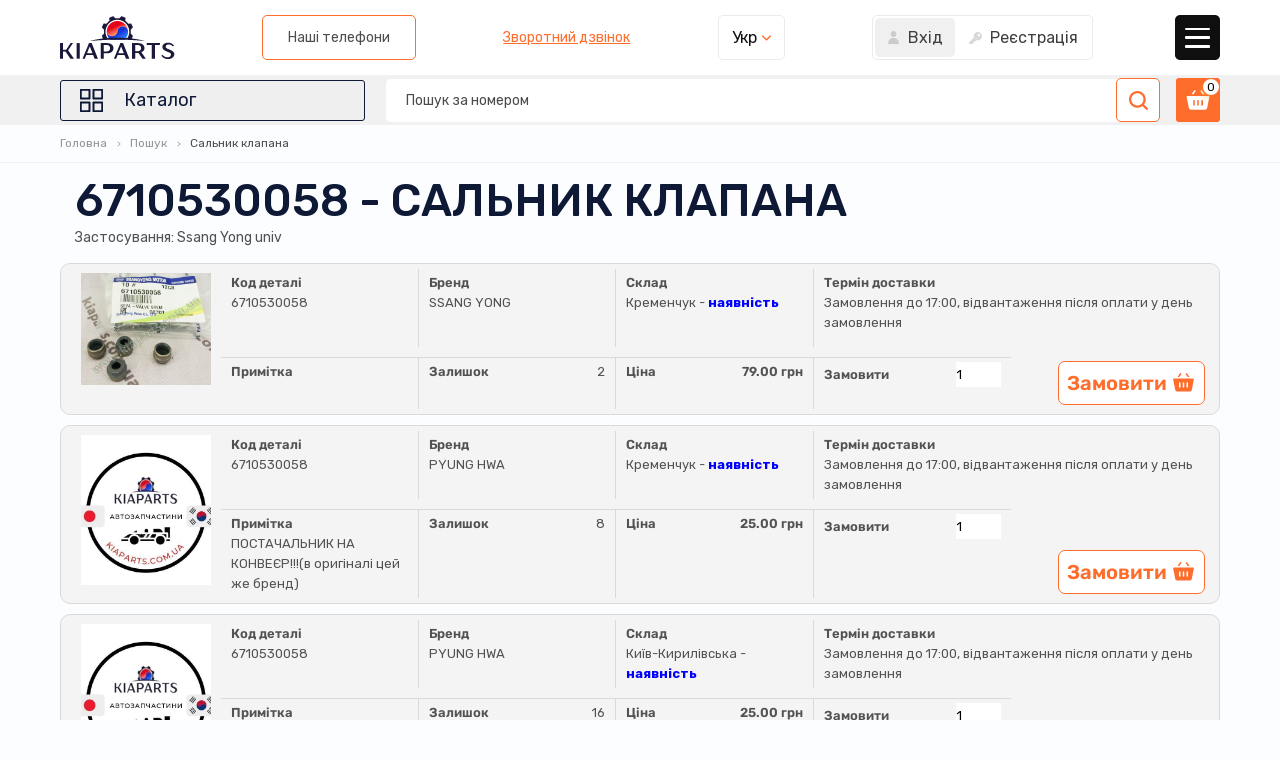

--- FILE ---
content_type: text/html; charset=UTF-8
request_url: https://kiaparts.com.ua/product/search/item/6710530058
body_size: 38834
content:
<!DOCTYPE html>
<html lang="en">
<head>
    <meta charset="UTF-8">
    <!-- <meta http-equiv="X-UA-Compatible" content="IE=edge"> -->
    <!-- <meta http-equiv="Content-Type" content="text/html; charset=windows-1251" /> -->
    <meta name="viewport" content="width=device-width, initial-scale=1.0">
    <link rel="stylesheet" href="/css/style.min.css?0.7">
    <link rel="stylesheet" href="/css/jquery-ui-1.12.1.min.css">
    <link rel="stylesheet" href="https://cdn.jsdelivr.net/npm/swiper@8/swiper-bundle.min.css" />
    <link rel="stylesheet" href="https://cdn.jsdelivr.net/npm/@fancyapps/ui@5.0/dist/fancybox/fancybox.css"/>
    <title>Придбати Сальник клапана - 6710530058 - Ssang Yong univ. За найкращою ціною.</title>
</head>

<body>
    <!-- Global site tag (gtag.js) - Google Analytics -->
<!--<script async src="https://www.googletagmanager.com/gtag/js?id=UA-43698597-1"></script>
<script>
  window.dataLayer = window.dataLayer || [];
  function gtag(){dataLayer.push(arguments);}
  gtag('js', new Date());

  gtag('config', 'UA-43698597-1');
</script>-->

<!-- Google tag (gtag.js) -->
<script async src="https://www.googletagmanager.com/gtag/js?id=G-41G899CJYL"></script>
<script>
  window.dataLayer = window.dataLayer || [];
  function gtag(){dataLayer.push(arguments);}
  gtag('js', new Date());

  gtag('config', 'G-41G899CJYL');
</script>

<!-- Google Tag Manager -->
<script>(function(w,d,s,l,i){w[l]=w[l]||[];w[l].push({'gtm.start':
new Date().getTime(),event:'gtm.js'});var f=d.getElementsByTagName(s)[0],
j=d.createElement(s),dl=l!='dataLayer'?'&l='+l:'';j.async=true;j.src=
'https://www.googletagmanager.com/gtm.js?id='+i+dl;f.parentNode.insertBefore(j,f);
})(window,document,'script','dataLayer','GTM-KC7HCWRV');</script>
<!-- End Google Tag Manager -->

<!-- Google Tag Manager (noscript) -->
<noscript><iframe src="https://www.googletagmanager.com/ns.html?id=GTM-KC7HCWRV"
height="0" width="0" style="display:none;visibility:hidden"></iframe></noscript>
<!-- End Google Tag Manager (noscript) -->

<!-- SaleStorm Service -->
<script type='text/javascript'>
    var IPCHFEmail = 'kremdiz2001@gmail.com';
    var intepriceCallHunterFolder='/callhunter/'; 

    (function(d) { var s = d.createElement('script');
    s.type ='text/javascript'; s.charset = 'utf-8';	s.async = true;
    s.src = 'https://cdn.sale-storm.com/wd/support/support.js?v=702';
    var sc = d.getElementsByTagName('script')[0];
    if (sc) sc.parentNode.insertBefore(s, sc);
    else d.documentElement.firstChild.appendChild(s);
    })(document);
</script>

    <svg display="none">
        <symbol id="close" viewBox="0 0 22 22">
            <g>
                <path
                    d="M1.13665 22.0001C0.846851 22.0001 0.557057 21.8898 0.33688 21.668C-0.105132 21.226 -0.105132 20.5094 0.33688 20.0674L20.0727 0.331509C20.5147 -0.110503 21.2313 -0.110503 21.6734 0.331509C22.1154 0.773522 22.1154 1.49013 21.6734 1.93242L1.93779 21.668C1.71596 21.8884 1.42616 22.0001 1.13665 22.0001Z" />
                <path
                    d="M20.8739 22.0001C20.5841 22.0001 20.2945 21.8898 20.0741 21.668L0.33688 1.93242C-0.105132 1.49013 -0.105132 0.773522 0.33688 0.331509C0.778892 -0.110503 1.4955 -0.110503 1.93779 0.331509L21.6734 20.0674C22.1154 20.5094 22.1154 21.226 21.6734 21.668C21.4515 21.8884 21.162 22.0001 20.8739 22.0001Z" />
            </g>
        </symbol>
        <symbol id="search" viewBox="0 0 19 19">
            <g>
                <path
                    d="M18.66 17.0712L15.0115 13.4227C16.1173 11.9752 16.7237 10.2195 16.7239 8.36676C16.7239 6.13406 15.8544 4.03485 14.2754 2.45611C12.6966 0.87738 10.5977 0.0078125 8.36473 0.0078125C6.13203 0.0078125 4.03282 0.87738 2.45409 2.45611C-0.805008 5.71548 -0.805008 11.0186 2.45409 14.2774C4.03282 15.8564 6.13203 16.726 8.36473 16.726C10.2174 16.7257 11.9732 16.1193 13.4207 15.0135L17.0692 18.662C17.2886 18.8818 17.5768 18.9916 17.8646 18.9916C18.1524 18.9916 18.4406 18.8818 18.66 18.662C19.0995 18.2229 19.0995 17.5104 18.66 17.0712ZM4.04491 12.6866C1.66307 10.3047 1.66334 6.42904 4.04491 4.04693C5.19874 2.89337 6.73298 2.25781 8.36473 2.25781C9.99675 2.25781 11.5307 2.89337 12.6846 4.04693C13.8384 5.20077 14.4739 6.73501 14.4739 8.36676C14.4739 9.99877 13.8384 11.5327 12.6846 12.6866C11.5307 13.8404 9.99675 14.476 8.36473 14.476C6.73298 14.476 5.19874 13.8404 4.04491 12.6866Z" />
            </g>
        </symbol>
        <symbol id="sing-in" viewBox="0 0 13 13">
            <g>
                <path
                    d="M6.50022 0C4.90729 0 3.61133 1.37676 3.61133 3.06902C3.61133 4.76128 4.90729 6.13803 6.50022 6.13803C8.09315 6.13803 9.38912 4.76128 9.38912 3.06902C9.38912 1.37676 8.09315 0 6.50022 0Z" />
                <path
                    d="M6.49986 6.85156C3.55122 6.85156 1.15234 9.25044 1.15234 12.1991V13.0015H11.8474V12.1991C11.8474 9.25047 9.44849 6.85156 6.49986 6.85156Z" />
            </g>
        </symbol>
        <symbol id="registration" viewBox="0 0 13 13">
            <g>
                <path
                    d="M11.7748 2.22513C10.1413 0.591605 7.48348 0.59163 5.84995 2.22516C4.73416 3.34095 4.34659 4.98527 4.82973 6.4771L0.111592 11.1953C0.040168 11.2667 0 11.3634 0 11.4645V13.6191C0 13.8297 0.170346 14 0.380859 14H2.53546C2.63661 14 2.73333 13.9598 2.80472 13.8884L3.34328 13.3495C3.42547 13.2673 3.46564 13.152 3.45226 13.0363L3.38531 12.4576L4.18719 12.3821C4.36945 12.365 4.51338 12.221 4.5305 12.0388L4.60601 11.2369L5.18474 11.3042C5.29222 11.3187 5.40046 11.2826 5.48191 11.2105C5.56298 11.1379 5.60947 11.0345 5.60947 10.9259V10.2168H6.30573C6.40689 10.2168 6.5036 10.1766 6.575 10.1052L7.5517 9.14143C9.04315 9.62495 10.659 9.26658 11.7748 8.15003C13.4084 6.51653 13.4084 3.85866 11.7748 2.22513ZM10.6974 4.91832C10.2518 5.3639 9.52727 5.3639 9.08169 4.91832C8.63611 4.47274 8.63611 3.74822 9.08169 3.30264C9.52727 2.85706 10.2518 2.85706 10.6974 3.30264C11.143 3.74822 11.1429 4.47274 10.6974 4.91832Z" />
            </g>
        </symbol>
        <symbol id="catalog" viewBox="0 0 29 29">
            <g>
                <path
                    d="M12.567 2.89844H3.86696C3.33568 2.89844 2.90039 3.33286 2.90039 3.86501V12.565C2.90039 13.0957 3.33568 13.5316 3.86696 13.5316H12.567C13.0985 13.5316 13.5338 13.0954 13.5338 12.565V3.86501C13.5338 3.33286 13.0985 2.89844 12.567 2.89844ZM11.6004 11.5984H4.83382V4.83187H11.6004V11.5984Z" />
                <path
                    d="M25.1337 2.89844H16.4337C15.9021 2.89844 15.4668 3.33286 15.4668 3.86501V12.565C15.4668 13.0957 15.9021 13.5316 16.4337 13.5316H25.1337C25.665 13.5316 26.1002 13.0954 26.1002 12.565V3.86501C26.1002 3.33286 25.665 2.89844 25.1337 2.89844ZM24.1668 11.5984H17.4002V4.83187H24.1668V11.5984Z" />
                <path
                    d="M12.567 15.4688H3.86696C3.33568 15.4688 2.90039 15.9029 2.90039 16.4353V25.1353C2.90039 25.6657 3.33568 26.1019 3.86696 26.1019H12.567C13.0985 26.1019 13.5338 25.6657 13.5338 25.1353V16.4353C13.5338 15.9029 13.0985 15.4688 12.567 15.4688ZM11.6004 24.1688H4.83382V17.4019H11.6004V24.1688Z" />
                <path
                    d="M25.1337 15.4688H16.4337C15.9021 15.4688 15.4668 15.9029 15.4668 16.4353V25.1353C15.4668 25.6657 15.9021 26.1019 16.4337 26.1019H25.1337C25.665 26.1019 26.1002 25.6657 26.1002 25.1353V16.4353C26.1002 15.9029 25.665 15.4688 25.1337 15.4688ZM24.1668 24.1688H17.4002V17.4019H24.1668V24.1688Z" />
            </g>
        </symbol>
        <symbol id="slider-btn" viewBox="0 0 10 16">
            <g>
                <path
                    d="M0.440102 8.00005C0.440102 8.2868 0.54959 8.57352 0.768107 8.79214L7.64781 15.6718C8.08545 16.1094 8.795 16.1094 9.23245 15.6718C9.66991 15.2343 9.66991 14.5249 9.23245 14.0872L3.14491 8.00005L9.23224 1.91283C9.6697 1.47519 9.6697 0.765854 9.23224 0.328432C8.79478 -0.109415 8.08523 -0.109415 7.6476 0.328432L0.767894 7.20796C0.549342 7.42669 0.440102 7.7134 0.440102 8.00005Z" />
            </g>
        </symbol>
        <symbol id="cart" viewBox="0 0 24 20">
            <g>
                <path
                    d="M23.1888 6.23812C23.1132 6.14492 23.0179 6.06962 22.9097 6.01764C22.8015 5.96566 22.6832 5.93829 22.5632 5.9375H1.43817C1.31816 5.93829 1.19982 5.96566 1.09164 6.01764C0.98347 6.06962 0.888154 6.14492 0.812548 6.23812C0.733121 6.32951 0.67512 6.43748 0.642788 6.55416C0.610455 6.67084 0.604608 6.79327 0.625673 6.9125L2.81942 17.7919C2.93016 18.3439 3.2286 18.8406 3.66406 19.1976C4.09951 19.5545 4.64511 19.7497 5.20817 19.75H18.7932C19.3562 19.7497 19.9018 19.5545 20.3373 19.1976C20.7727 18.8406 21.0712 18.3439 21.1819 17.7919L23.3757 6.9125C23.3967 6.79327 23.3909 6.67084 23.3585 6.55416C23.3262 6.43748 23.2682 6.32951 23.1888 6.23812ZM8.75067 14.875C8.75067 15.0905 8.66507 15.2972 8.51269 15.4495C8.36032 15.6019 8.15366 15.6875 7.93817 15.6875C7.72268 15.6875 7.51602 15.6019 7.36365 15.4495C7.21127 15.2972 7.12567 15.0905 7.12567 14.875V10.8125C7.12567 10.597 7.21127 10.3903 7.36365 10.238C7.51602 10.0856 7.72268 10 7.93817 10C8.15366 10 8.36032 10.0856 8.51269 10.238C8.66507 10.3903 8.75067 10.597 8.75067 10.8125V14.875ZM12.8132 14.875C12.8132 15.0905 12.7276 15.2972 12.5752 15.4495C12.4228 15.6019 12.2162 15.6875 12.0007 15.6875C11.7852 15.6875 11.5785 15.6019 11.4261 15.4495C11.2738 15.2972 11.1882 15.0905 11.1882 14.875V10.8125C11.1882 10.597 11.2738 10.3903 11.4261 10.238C11.5785 10.0856 11.7852 10 12.0007 10C12.2162 10 12.4228 10.0856 12.5752 10.238C12.7276 10.3903 12.8132 10.597 12.8132 10.8125V14.875ZM16.8757 14.875C16.8757 15.0905 16.7901 15.2972 16.6377 15.4495C16.4853 15.6019 16.2787 15.6875 16.0632 15.6875C15.8477 15.6875 15.641 15.6019 15.4886 15.4495C15.3363 15.2972 15.2507 15.0905 15.2507 14.875V10.8125C15.2507 10.597 15.3363 10.3903 15.4886 10.238C15.641 10.0856 15.8477 10 16.0632 10C16.2787 10 16.4853 10.0856 16.6377 10.238C16.7901 10.3903 16.8757 10.597 16.8757 10.8125V14.875Z" />
                <path
                    d="M9.40866 1.53237C9.48192 1.44681 9.53659 1.34697 9.5692 1.23916C9.60181 1.13135 9.61165 1.01795 9.5981 0.906135C9.58454 0.794323 9.54789 0.68655 9.49047 0.589658C9.43304 0.492766 9.3561 0.408871 9.26453 0.343299C9.17296 0.277727 9.06875 0.231911 8.95852 0.208758C8.8483 0.185606 8.73446 0.185622 8.62425 0.208808C8.51403 0.231993 8.40984 0.277841 8.31828 0.34344C8.22673 0.40904 8.14981 0.492957 8.09241 0.589866L5.43555 4.31112H7.42617L9.40866 1.53237Z" />
                <path
                    d="M16.5764 4.30998H18.567L15.9101 0.58873C15.7779 0.434301 15.5926 0.335059 15.3907 0.310594C15.1889 0.286129 14.9852 0.33822 14.8199 0.456583C14.6546 0.574946 14.5397 0.75098 14.4979 0.949933C14.456 1.14889 14.4903 1.3563 14.5939 1.53123L16.5764 4.30998Z" />
            </g>
        </symbol>
        <symbol id="point" viewBox="0 0 18 24">
            <g>
                <path
                    d="M9.00047 0C4.11182 0 0.134766 3.97705 0.134766 8.86571C0.134766 10.4751 0.856538 12.206 0.886786 12.279C1.1199 12.8323 1.57988 13.6918 1.91156 14.1956L7.9903 23.406C8.23906 23.7836 8.60725 24 9.00047 24C9.39369 24 9.76188 23.7836 10.0106 23.4065L16.0899 14.1956C16.4221 13.6918 16.8816 12.8323 17.1147 12.279C17.1449 12.2065 17.8662 10.4756 17.8662 8.86571C17.8662 3.97705 13.8891 0 9.00047 0ZM16.153 11.8743C15.9449 12.3703 15.5168 13.1698 15.219 13.6214L9.13972 22.8323C9.01977 23.0143 8.9817 23.0143 8.86175 22.8323L2.78248 13.6214C2.4847 13.1698 2.05654 12.3698 1.84845 11.8738C1.83959 11.8524 1.17779 10.2592 1.17779 8.86571C1.17779 4.55228 4.68704 1.04302 9.00047 1.04302C13.3139 1.04302 16.8232 4.55228 16.8232 8.86571C16.8232 10.2613 16.1598 11.8587 16.153 11.8743Z" />
                <path
                    d="M9.00026 4.17188C6.41199 4.17188 4.30664 6.27774 4.30664 8.86548C4.30664 11.4532 6.41199 13.5591 9.00026 13.5591C11.5885 13.5591 13.6939 11.4532 13.6939 8.86548C13.6939 6.27774 11.5885 4.17188 9.00026 4.17188ZM9.00026 12.5161C6.98774 12.5161 5.34967 10.8785 5.34967 8.86548C5.34967 6.85245 6.98774 5.2149 9.00026 5.2149C11.0128 5.2149 12.6508 6.85245 12.6508 8.86548C12.6508 10.8785 11.0128 12.5161 9.00026 12.5161Z" />
            </g>
        </symbol>
        <symbol id="phone" viewBox="0 0 24 24">
            <g>
                <path
                    d="M4.89005 15.9536C7.25723 18.7833 10.1068 21.0112 13.3592 22.5877C14.5975 23.1745 16.2535 23.8707 18.0985 23.9901C18.2129 23.995 18.3223 24 18.4367 24C19.675 24 20.6696 23.5723 21.4802 22.6921C21.4852 22.6871 21.4951 22.6772 21.5001 22.6672C21.7885 22.3191 22.1168 22.0058 22.4599 21.6726C22.6936 21.4488 22.9323 21.2151 23.1611 20.9764C24.2204 19.8724 24.2204 18.47 23.1512 17.4007L20.1623 14.4119C19.6551 13.8848 19.0484 13.6063 18.4118 13.6063C17.7753 13.6063 17.1636 13.8848 16.6414 14.407L14.861 16.1873C14.6969 16.0928 14.5279 16.0083 14.3687 15.9287C14.1698 15.8293 13.9858 15.7348 13.8217 15.6303C12.2005 14.6009 10.7284 13.2582 9.32105 11.5325C8.6099 10.6324 8.13249 9.8765 7.7993 9.10568C8.26676 8.68297 8.70439 8.24037 9.1271 7.80771C9.2763 7.65354 9.43046 7.49938 9.58463 7.34521C10.1217 6.80812 10.4102 6.18649 10.4102 5.55491C10.4102 4.92333 10.1267 4.3017 9.58463 3.76461L8.10265 2.28264C7.92859 2.10858 7.76448 1.93949 7.5954 1.76544C7.26718 1.42727 6.92404 1.07915 6.58587 0.765852C6.07364 0.263572 5.4719 0 4.83535 0C4.20377 0 3.59705 0.263572 3.06494 0.770825L1.20501 2.63075C0.528672 3.30709 0.145745 4.12764 0.0661763 5.0775C-0.0283119 6.26606 0.190503 7.52922 0.757433 9.05595C1.62772 11.4182 2.94061 13.6113 4.89005 15.9536ZM1.2796 5.18193C1.33928 4.52051 1.59291 3.9685 2.07032 3.49109L3.9203 1.64111C4.20874 1.36262 4.52702 1.2184 4.83535 1.2184C5.1387 1.2184 5.44703 1.36262 5.7305 1.65106C6.06369 1.95939 6.377 2.28264 6.71517 2.62578C6.88425 2.79983 7.05831 2.97389 7.23237 3.15292L8.71434 4.63489C9.02267 4.94322 9.18181 5.25653 9.18181 5.56486C9.18181 5.87319 9.02267 6.18649 8.71434 6.49482C8.56017 6.64898 8.40601 6.80812 8.25184 6.96229C7.78935 7.42976 7.35669 7.87236 6.87928 8.29507C6.86933 8.30501 6.86436 8.30999 6.85441 8.31993C6.44165 8.7327 6.5063 9.12557 6.60576 9.42395C6.61073 9.43887 6.61571 9.44882 6.62068 9.46374C7.0036 10.3838 7.53572 11.259 8.36622 12.3034C9.85814 14.1434 11.4296 15.5707 13.1603 16.6697C13.3741 16.809 13.6029 16.9184 13.8167 17.0278C14.0156 17.1272 14.1996 17.2217 14.3637 17.3261C14.3836 17.3361 14.3986 17.346 14.4184 17.356C14.5826 17.4405 14.7417 17.4803 14.9008 17.4803C15.2987 17.4803 15.5573 17.2267 15.6418 17.1421L17.5017 15.2822C17.7902 14.9938 18.1035 14.8396 18.4118 14.8396C18.7898 14.8396 19.0981 15.0734 19.2921 15.2822L22.2908 18.276C22.8876 18.8728 22.8826 19.5193 22.2759 20.1509C22.067 20.3746 21.8482 20.5885 21.6145 20.8123C21.2664 21.1504 20.9033 21.4986 20.5751 21.8914C20.0032 22.5081 19.3219 22.7965 18.4417 22.7965C18.3571 22.7965 18.2676 22.7915 18.1831 22.7866C16.5519 22.6821 15.0351 22.0456 13.8963 21.5035C10.803 20.0066 8.08773 17.8831 5.83493 15.1877C3.97998 12.9548 2.73174 10.8761 1.90621 8.64816C1.39399 7.28056 1.20004 6.18152 1.2796 5.18193Z" />
            </g>
        </symbol>
        <symbol id="email" viewBox="0 0 24 18">
            <g>
                <path
                    d="M21.8906 0.5625H2.10938C0.948656 0.5625 0 1.50698 0 2.67188V15.3281C0 16.4934 0.949266 17.4375 2.10938 17.4375H21.8906C23.0513 17.4375 24 16.493 24 15.3281V2.67188C24 1.5067 23.0509 0.5625 21.8906 0.5625ZM21.5667 1.96875C20.8847 2.65298 12.874 10.6898 12.5449 11.02C12.27 11.2957 11.7301 11.2959 11.4551 11.02L2.43328 1.96875H21.5667ZM1.40625 15.0696V2.93039L7.45617 9L1.40625 15.0696ZM2.43328 16.0312L8.44894 9.996L10.4592 12.0128C11.283 12.8393 12.7174 12.8389 13.5409 12.0128L15.5511 9.99605L21.5667 16.0312H2.43328ZM22.5938 15.0696L16.5438 9L22.5938 2.93039V15.0696Z" />
            </g>
        </symbol>
        <symbol id="clock" viewBox="0 0 24 24">
            <g>
                <path
                    d="M12 24C18.616 24 24 18.616 24 12C24 5.38401 18.6161 0 12 0C5.38394 0 0 5.38401 0 12C0 18.616 5.38401 24 12 24ZM12 1.59997C17.736 1.59997 22.4 6.26396 22.4 12C22.4 17.736 17.736 22.4 12 22.4C6.26396 22.4 1.59997 17.736 1.59997 12C1.59997 6.26396 6.26402 1.59997 12 1.59997Z" />
                <path
                    d="M15.5002 15.8248C15.6482 15.9448 15.8242 16.0008 16.0002 16.0008C16.2362 16.0008 16.4682 15.8968 16.6241 15.7008C16.9002 15.3568 16.8441 14.8528 16.5002 14.5768L12.8002 11.6168V5.60077C12.8002 5.16076 12.4402 4.80078 12.0002 4.80078C11.5602 4.80078 11.2002 5.16076 11.2002 5.60077V12.0008C11.2002 12.2448 11.3122 12.4728 11.5002 12.6248L15.5002 15.8248Z" />
            </g>
        </symbol>
        <symbol id="return" viewBox="0 0 23 21">
            <g>
                <path
                    d="M12.9601 0.460938C8.09375 0.460938 4.02837 3.94171 3.1147 8.54233L1.20633 6.15667L0 7.12204L3.08923 10.9836C3.23981 11.1712 3.46379 11.2732 3.6924 11.2732C3.80902 11.2732 3.92716 11.2469 4.03762 11.1921L8.67145 8.87516L7.98024 7.4935L4.57516 9.19567C5.20689 5.13025 8.7201 2.00553 12.9601 2.00553C17.6441 2.00553 21.4554 5.81683 21.4554 10.5009C21.4554 15.1849 17.6441 18.9962 12.9601 18.9962V20.5408C18.4959 20.5408 23 16.0367 23 10.5009C23 4.96503 18.4959 0.460938 12.9601 0.460938Z" />
            </g>
        </symbol>
        <symbol id="web" viewBox="0 0 22 22">
            <g>
                <path
                    d="M11.0004 0.5C5.21039 0.5 0.5 5.20983 0.5 11C0.5 16.7901 5.21039 21.5001 11.0004 21.5001C16.7904 21.5001 21.5 16.7901 21.5 11C21.5 5.20983 16.7904 0.5 11.0004 0.5ZM11.7499 2.13532C12.574 2.43171 13.3806 3.214 14.052 4.46096C14.2048 4.74468 14.3477 5.0512 14.4806 5.37568C13.6297 5.5605 12.7116 5.6822 11.7499 5.72395V2.13532ZM10.2501 2.13549V5.72222C9.28887 5.68027 8.37036 5.56007 7.51968 5.37533C7.65257 5.05096 7.79541 4.74459 7.94814 4.46096C8.61941 3.21425 9.426 2.43202 10.2501 2.13549ZM14.8159 2.84398C15.6968 3.2558 16.4997 3.8056 17.1964 4.4665C16.8097 4.6533 16.3873 4.82304 15.9374 4.97481C15.7668 4.54315 15.5787 4.13312 15.3724 3.75005C15.2006 3.43098 15.0146 3.12795 14.8159 2.84398ZM7.18409 2.84433C6.98544 3.12822 6.79951 3.43109 6.62776 3.75005C6.42145 4.13321 6.23307 4.54321 6.06249 4.97498C5.6127 4.82333 5.19032 4.65353 4.80377 4.46667C5.50041 3.8058 6.30322 3.25617 7.18409 2.84433ZM18.2253 5.62586C19.2007 6.93668 19.8268 8.52339 19.9686 10.2498H16.9839C16.9305 8.88007 16.7323 7.5831 16.4107 6.40511C17.0605 6.18712 17.6915 5.88304 18.2253 5.62586ZM3.77459 5.62638C4.32887 5.92342 4.93716 6.18408 5.5895 6.40476C5.26779 7.58287 5.06949 8.8799 5.01617 10.2498H2.03161C2.17335 8.52364 2.79936 6.93709 3.77459 5.62638ZM7.03718 6.81134C8.04146 7.03981 9.12123 7.18165 10.2501 7.22536V10.2498H6.51819C6.61417 9.05497 6.76639 7.82767 7.03718 6.81134ZM14.963 6.81151C15.2452 7.85189 15.4285 9.01534 15.482 10.2498H11.7499V7.22536C12.8789 7.18171 13.9587 7.03993 14.963 6.81151ZM5.01617 11.7497C5.06926 13.1145 5.2661 14.407 5.58569 15.5815C4.93174 15.8029 4.32271 16.0651 3.76742 16.3634C2.79629 15.0545 2.03161 13.4858 2.03161 11.7538L5.01617 11.7497ZM6.51819 11.7497H10.2501V14.7597C9.11987 14.8037 8.03869 14.9455 7.03336 15.1746C6.75316 14.1376 6.57143 12.9789 6.51819 11.7497ZM11.7499 11.7497H15.482C15.4287 12.9789 15.247 14.1376 14.9668 15.1746C13.9615 14.9456 12.8803 14.8035 11.7499 14.7597V11.7497ZM16.9839 11.7497H19.9686C19.8273 13.4718 19.2039 15.0548 18.2327 16.3637C17.6774 16.0654 17.0682 15.8031 16.4142 15.5815C16.7338 14.4069 16.9308 13.1146 16.9839 11.7497ZM11.7499 16.2611C12.7137 16.3031 13.6337 16.4253 14.4862 16.6108C14.3517 16.9402 14.2069 17.251 14.052 17.5387C13.3806 18.7856 12.574 19.5679 11.7499 19.8643V16.2611ZM10.2501 16.2613V19.8641C9.426 19.5676 8.61941 18.7853 7.94814 17.5387C7.79328 17.251 7.64843 16.9402 7.51397 16.6108C8.36645 16.4251 9.28646 16.3032 10.2501 16.2613ZM15.9424 17.012C16.3943 17.1648 16.8187 17.3355 17.2066 17.5236C16.5076 18.1888 15.701 18.742 14.8158 19.1558C15.0145 18.8717 15.2006 18.5687 15.3724 18.2496C15.5807 17.8627 15.7705 17.4484 15.9424 17.012ZM6.0578 17.0122C6.22964 17.4485 6.4195 17.8628 6.62776 18.2496C6.79957 18.5686 6.98552 18.8715 7.18424 19.1555C6.29914 18.7417 5.49277 18.1886 4.79381 17.5236C5.18174 17.3357 5.60591 17.1648 6.0578 17.0122Z" />
            </g>
        </symbol>
        <symbol id="accounting" viewBox="0 0 20 20">
            <g>
                <path
                    d="M16.9452 4.15109L13.1787 0.587734C12.7781 0.208711 12.2537 0 11.7022 0H4.53125C3.3466 0 2.38281 0.963789 2.38281 2.14844V17.8516C2.38281 19.0362 3.3466 20 4.53125 20H15.4688C16.6534 20 17.6172 19.0362 17.6172 17.8516V5.7118C17.6172 5.12395 17.3723 4.55508 16.9452 4.15109ZM15.8071 4.6875H12.8906C12.7829 4.6875 12.6953 4.59988 12.6953 4.49219V1.74359L15.8071 4.6875ZM15.4688 18.8281H4.53125C3.99277 18.8281 3.55469 18.39 3.55469 17.8516V2.14844C3.55469 1.60996 3.99277 1.17188 4.53125 1.17188H11.5234V4.49219C11.5234 5.24605 12.1368 5.85938 12.8906 5.85938H16.4453V17.8516C16.4453 18.39 16.0072 18.8281 15.4688 18.8281Z" />
                <path
                    d="M14.1797 7.8125H5.58594C5.26234 7.8125 5 8.07484 5 8.39844C5 8.72203 5.26234 8.98438 5.58594 8.98438H14.1797C14.5033 8.98438 14.7656 8.72203 14.7656 8.39844C14.7656 8.07484 14.5033 7.8125 14.1797 7.8125Z" />
                <path
                    d="M14.1797 10.9375H5.58594C5.26234 10.9375 5 11.1998 5 11.5234C5 11.847 5.26234 12.1094 5.58594 12.1094H14.1797C14.5033 12.1094 14.7656 11.847 14.7656 11.5234C14.7656 11.1998 14.5033 10.9375 14.1797 10.9375Z" />
                <path
                    d="M8.42656 14.0625H5.58594C5.26234 14.0625 5 14.3248 5 14.6484C5 14.972 5.26234 15.2344 5.58594 15.2344H8.42656C8.75016 15.2344 9.0125 14.972 9.0125 14.6484C9.0125 14.3248 8.75016 14.0625 8.42656 14.0625Z" />
            </g>
        </symbol>
        <symbol id="delivery" viewBox="0 0 21 21">
            <g>
                <path
                    d="M4.51232 10.8913L1.32234 7.70137C0.470263 6.84929 0.000976562 5.7164 0.000976562 4.51134C0.000976562 2.0238 2.02477 0 4.51232 0C6.99991 0 9.02367 2.0238 9.02367 4.51134C9.02367 5.7164 8.55442 6.84929 7.7023 7.70137L4.51232 10.8913ZM4.51232 1.23032C2.70317 1.23032 1.2313 2.7022 1.2313 4.51134C1.2313 5.38774 1.57259 6.21169 2.1923 6.8314L4.51232 9.15142L6.83238 6.8314C7.4521 6.21169 7.79339 5.38774 7.79339 4.51134C7.79339 2.7022 6.32151 1.23032 4.51232 1.23032Z" />
                <path
                    d="M4.51253 6.56217C3.38182 6.56217 2.46191 5.64226 2.46191 4.51156C2.46191 3.38085 3.38182 2.46094 4.51253 2.46094C5.64324 2.46094 6.56315 3.38085 6.56315 4.51156C6.56315 5.64226 5.64324 6.56217 4.51253 6.56217ZM4.51253 3.69126C4.06022 3.69126 3.69223 4.05925 3.69223 4.51156C3.69223 4.96386 4.06022 5.33185 4.51253 5.33185C4.96484 5.33185 5.33283 4.96386 5.33283 4.51156C5.33283 4.05925 4.96484 3.69126 4.51253 3.69126Z" />
                <path
                    d="M17.7175 20.9992L15.3974 18.6792C14.7778 18.0595 14.4365 17.2355 14.4365 16.3591C14.4365 14.55 15.9084 13.0781 17.7175 13.0781C19.5267 13.0781 20.9986 14.55 20.9986 16.3591C20.9986 17.2355 20.6573 18.0595 20.0376 18.6792L17.7175 20.9992ZM16.2674 17.8092L17.7175 19.2593L19.1676 17.8092C19.5549 17.4219 19.7682 16.9068 19.7682 16.3591C19.7682 15.2284 18.8483 14.3084 17.7175 14.3084C16.5868 14.3084 15.6668 15.2284 15.6668 16.3591C15.6668 16.9069 15.8802 17.4219 16.2674 17.8092Z" />
                <path
                    d="M14.7241 20.9975H7.85676C5.6736 20.9975 3.89746 19.2214 3.89746 17.0382C3.89746 14.855 5.6736 13.0788 7.85676 13.0788H10.1396C10.8129 13.0788 11.3607 12.5311 11.3607 11.8577C11.3607 11.1844 10.8129 10.6366 10.1396 10.6366H7.75268V9.40625H10.1396C11.4913 9.40625 12.591 10.506 12.591 11.8577C12.591 13.2095 11.4913 14.3092 10.1396 14.3092H7.85676C6.352 14.3092 5.12778 15.5334 5.12778 17.0381C5.12778 18.5429 6.35195 19.7672 7.85676 19.7672H14.7242V20.9975H14.7241Z" />
            </g>
        </symbol>
        <symbol id="people" viewBox="0 0 22 22">
            <g>
                <path
                    d="M4.35114 10.6511C2.94374 10.6511 1.79883 9.51655 1.79883 8.1225C1.79883 6.72826 2.94374 5.59375 4.35114 5.59375C5.75837 5.59375 6.9031 6.72809 6.9031 8.1225C6.9031 9.51673 5.75837 10.6511 4.35114 10.6511ZM4.35114 6.30343C3.33496 6.30343 2.50851 7.11949 2.50851 8.1225C2.50851 9.12533 3.33496 9.94139 4.35114 9.94139C5.36697 9.94139 6.19343 9.12533 6.19343 8.1225C6.19343 7.11949 5.36697 6.30343 4.35114 6.30343Z" />
                <path
                    d="M5.37854 17.6533H0.927467C0.416 17.6533 0 17.2399 0 16.7317V15.5711C0 13.195 1.95213 11.2617 4.3518 11.2617C5.29555 11.2617 6.19391 11.5563 6.94898 12.1133C7.10665 12.2297 7.14026 12.4518 7.02383 12.6097C6.9074 12.7672 6.68545 12.8008 6.52761 12.6845C5.89538 12.2181 5.14308 11.9714 4.3518 11.9714C2.34353 11.9714 0.709678 13.5864 0.709678 15.5711V16.7317C0.709678 16.8485 0.807397 16.9436 0.927467 16.9436H5.37872C5.5745 16.9436 5.73356 17.1025 5.73356 17.2985C5.73356 17.4943 5.5745 17.6533 5.37854 17.6533Z" />
                <path
                    d="M21.0716 17.3836H16.6206C16.4248 17.3836 16.2657 17.2247 16.2657 17.0288C16.2657 16.833 16.4248 16.6739 16.6206 16.6739H21.0718C21.1919 16.6739 21.2896 16.579 21.2896 16.4622V15.3015C21.2896 13.3165 19.6557 11.7019 17.6475 11.7019C16.8087 11.7019 15.9899 11.9907 15.3417 12.5153C15.1896 12.6385 14.9663 12.6151 14.8427 12.4628C14.7195 12.3105 14.7428 12.087 14.8954 11.9637C15.6694 11.3373 16.6467 10.9922 17.6475 10.9922C20.047 10.9922 21.9991 12.9253 21.9991 15.3015V16.4622C21.9991 16.9702 21.5831 17.3836 21.0716 17.3836Z" />
                <path
                    d="M17.6477 10.4753C16.2404 10.4753 15.0957 9.34095 15.0957 7.94671C15.0957 6.55248 16.2404 5.41797 17.6477 5.41797C19.0551 5.41797 20.2 6.55231 20.2 7.94671C20.2 9.34112 19.0549 10.4753 17.6477 10.4753ZM17.6477 6.12765C16.6318 6.12765 15.8054 6.94371 15.8054 7.94671C15.8054 8.94972 16.6318 9.76561 17.6477 9.76561C18.6638 9.76561 19.4903 8.94972 19.4903 7.94671C19.4903 6.94371 18.6637 6.12765 17.6477 6.12765Z" />
                <path
                    d="M15.8157 18.8065H6.18377C5.54391 18.8065 5.02344 18.2898 5.02344 17.6546V16.0222C5.02344 12.7597 7.70413 10.1055 10.9997 10.1055C14.2953 10.1055 16.976 12.7597 16.976 16.0222V17.6546C16.976 18.2898 16.4555 18.8065 15.8157 18.8065ZM10.9997 10.8153C8.0957 10.8153 5.73311 13.1512 5.73311 16.0223V17.6548C5.73311 17.8986 5.93531 18.097 6.18377 18.097H15.8155C16.064 18.097 16.2662 17.8986 16.2662 17.6548V16.0223C16.2663 13.1512 13.9038 10.8153 10.9997 10.8153Z" />
                <path
                    d="M10.8771 9.6926C9.06899 9.6926 7.59766 8.2353 7.59766 6.44378C7.59766 4.65244 9.06882 3.19531 10.8771 3.19531C12.6856 3.19531 14.1568 4.65261 14.1568 6.44396C14.1568 8.23548 12.6855 9.6926 10.8771 9.6926ZM10.8771 3.90499C9.46021 3.90499 8.30733 5.04401 8.30733 6.44396C8.30733 7.84408 9.46021 8.9831 10.8771 8.9831C12.2942 8.9831 13.4471 7.84408 13.4471 6.44396C13.4471 5.04401 12.2942 3.90499 10.8771 3.90499Z" />
            </g>
        </symbol>
        <symbol id="questions" viewBox="0 0 22 22">
            <g>
                <path
                    d="M18.9974 7.82309H14.277V2.89475C14.277 2.18319 13.9989 1.51322 13.4947 1.00894C12.99 0.504656 12.3204 0.226562 11.6089 0.226562H2.99826C1.52701 0.226562 0.330078 1.4235 0.330078 2.89475V8.63503C0.330078 10.1063 1.52701 11.3032 2.99826 11.3032H3.20005V12.9402C3.20005 13.4468 3.50151 13.8961 3.96833 14.0852C4.11854 14.146 4.27495 14.1752 4.42998 14.1752C4.75276 14.1752 5.06764 14.047 5.29898 13.8085L7.71898 11.4015V16.2312C7.71898 17.7021 8.91729 18.8991 10.3899 18.8991H14.1784L16.6919 21.3991C16.9284 21.6425 17.2446 21.7721 17.5691 21.7721C17.7242 21.7721 17.8806 21.7426 18.0311 21.6814C18.4973 21.4926 18.7984 21.0441 18.7984 20.5384V18.8987H18.9974C20.4704 18.8987 21.6687 17.7021 21.6687 16.2309V10.4902C21.6687 9.02003 20.4704 7.82309 18.9974 7.82309ZM7.60486 10.272C7.46873 10.272 7.33776 10.3259 7.24117 10.4222L4.56508 13.0838C4.48636 13.165 4.40042 13.1474 4.35539 13.1292C4.30898 13.1103 4.23129 13.0612 4.23129 12.9402V10.7876C4.23129 10.5026 4.00064 10.272 3.71567 10.272H2.99826C2.09558 10.272 1.36133 9.53772 1.36133 8.63503V2.89475C1.36133 1.99206 2.09558 1.25781 2.99826 1.25781H11.6085C12.0451 1.25781 12.4555 1.42831 12.7652 1.73803C13.0749 2.04741 13.2454 2.45819 13.2454 2.89441V8.63468C13.2454 9.53737 12.5109 10.2716 11.6082 10.2716H7.60486V10.272ZM20.6374 16.2312C20.6374 17.1336 19.9018 17.8678 18.9974 17.8678H18.2828C17.9981 17.8678 17.7671 18.0988 17.7671 18.3834V20.5387C17.7671 20.6584 17.6894 20.7075 17.6437 20.7261C17.598 20.7443 17.5114 20.7629 17.4258 20.6752L14.7548 18.0184C14.6583 17.9225 14.5276 17.8682 14.3912 17.8682H10.3899C9.48585 17.8682 8.75023 17.1339 8.75023 16.2316V11.3032H11.6082C13.0055 11.3032 14.1529 10.2235 14.2654 8.85468H18.9971C19.9015 8.85468 20.6371 9.58859 20.6371 10.4909V16.2312H20.6374Z" />
                <path
                    d="M11.501 12.6055C11.0816 12.6055 10.7402 12.9472 10.7402 13.3662C10.7402 13.7852 11.0819 14.1269 11.501 14.1269C11.9207 14.1269 12.2624 13.7852 12.2624 13.3662C12.2624 12.9472 11.921 12.6055 11.501 12.6055Z" />
                <path
                    d="M14.6924 12.6055C14.273 12.6055 13.9316 12.9472 13.9316 13.3662C13.9316 13.7852 14.2733 14.1269 14.6924 14.1269C15.1121 14.1269 15.4538 13.7852 15.4538 13.3662C15.4538 12.9472 15.1121 12.6055 14.6924 12.6055Z" />
                <path
                    d="M17.8857 12.6055C17.4663 12.6055 17.125 12.9472 17.125 13.3662C17.125 13.7852 17.4667 14.1269 17.8857 14.1269C18.3054 14.1269 18.6471 13.7852 18.6471 13.3662C18.6471 12.9472 18.3054 12.6055 17.8857 12.6055Z" />
                <path
                    d="M7.13275 7.5C6.83506 7.5 6.59375 7.74819 6.59375 8.04622C6.59375 8.33703 6.82784 8.59244 7.13275 8.59244C7.43766 8.59244 7.67897 8.33703 7.67897 8.04622C7.67897 7.74819 7.43078 7.5 7.13275 7.5Z" />
                <path
                    d="M7.23825 2.93359C6.141 2.93359 5.63672 3.58397 5.63672 4.02294C5.63672 4.33987 5.90484 4.48631 6.1245 4.48631C6.56347 4.48631 6.38472 3.86034 7.21384 3.86034C7.62016 3.86034 7.94534 4.03909 7.94534 4.41309C7.94534 4.85206 7.49022 5.10403 7.22209 5.33159C6.98628 5.53475 6.67725 5.86819 6.67725 6.56737C6.67725 6.99019 6.79103 7.11187 7.12447 7.11187C7.52288 7.11187 7.604 6.93312 7.604 6.77844C7.604 6.35562 7.61225 6.11191 8.05913 5.76231C8.27844 5.59147 8.96938 5.03872 8.96938 4.27456C8.96972 3.51075 8.27878 2.93359 7.23825 2.93359Z" />
            </g>
        </symbol>
        <symbol id="bulb" viewBox="0 0 22 22">
            <g>
                <path
                    d="M4.125 22C4.06633 22 4.00675 21.9881 3.94992 21.9652C3.7785 21.8946 3.66667 21.7268 3.66667 21.5417V17.4167H2.29167C1.0285 17.4167 0 16.3891 0 15.125V2.29167C0 1.02758 1.0285 0 2.29167 0H19.7083C20.9715 0 22 1.02758 22 2.29167V15.125C22 16.3891 20.9715 17.4167 19.7083 17.4167H8.89808L4.44858 21.8662C4.3615 21.9533 4.24417 22 4.125 22ZM2.29167 0.916667C1.53358 0.916667 0.916667 1.53358 0.916667 2.29167V15.125C0.916667 15.8831 1.53358 16.5 2.29167 16.5H4.125C4.378 16.5 4.58333 16.7053 4.58333 16.9583V20.4352L8.38383 16.6348C8.47 16.5486 8.58642 16.5 8.70833 16.5H19.7083C20.4664 16.5 21.0833 15.8831 21.0833 15.125V2.29167C21.0833 1.53358 20.4664 0.916667 19.7083 0.916667H2.29167Z" />
                <path
                    d="M11.9165 13.75H10.0832C9.64226 13.75 9.16651 13.4117 9.16651 12.6683V11.4583C9.16651 10.9212 8.9346 10.4298 8.54685 10.1438C7.47526 9.3555 6.85009 8.09325 6.87576 6.76866C6.91701 4.58608 8.74026 2.78208 10.9393 2.75C12.0375 2.7555 13.1118 3.15608 13.9057 3.93983C14.6913 4.71533 15.1249 5.74842 15.1249 6.85025C15.1249 8.13541 14.5061 9.36283 13.4693 10.1328C13.0706 10.4289 12.8332 10.9267 12.8332 11.4647V12.8333C12.8332 13.3393 12.4216 13.75 11.9165 13.75ZM10.9989 3.66667C10.9833 3.66667 10.9678 3.66667 10.9522 3.66667C9.27193 3.69142 7.82451 5.1205 7.79243 6.787C7.77226 7.81366 8.25718 8.79266 9.09043 9.40591C9.71193 9.86425 10.0832 10.6315 10.0832 11.4583V12.6683C10.0832 12.8049 10.1162 12.8498 10.1162 12.8498L11.9165 12.8333V11.4647C11.9165 10.6388 12.2923 9.86608 12.9221 9.39675C13.7398 8.78991 14.2082 7.86133 14.2082 6.85025C14.2082 5.99592 13.8718 5.19383 13.2613 4.5925C12.6553 3.99392 11.8533 3.66667 10.9989 3.66667Z" />
                <path
                    d="M12.3744 11.9167H9.62435C9.37135 11.9167 9.16602 11.7113 9.16602 11.4583C9.16602 11.2053 9.37135 11 9.62435 11H12.3744C12.6274 11 12.8327 11.2053 12.8327 11.4583C12.8327 11.7113 12.6274 11.9167 12.3744 11.9167Z" />
            </g>
        </symbol>
        <symbol id="manager" viewBox="0 0 13 13">
            <g>
                <path
                    d="M10.4725 7.95846C9.81146 7.29741 9.02462 6.80804 8.16612 6.5118C9.0856 5.87851 9.68967 4.81866 9.68967 3.62023C9.68967 1.68542 8.11557 0.111328 6.18077 0.111328C4.24597 0.111328 2.67188 1.68542 2.67188 3.62023C2.67188 4.81866 3.27595 5.87851 4.19545 6.5118C3.33695 6.80804 2.55011 7.29741 1.88904 7.95846C0.742669 9.10485 0.111328 10.629 0.111328 12.2502H1.05968C1.05968 9.42643 3.35699 7.12912 6.18077 7.12912C9.00456 7.12912 11.3019 9.42643 11.3019 12.2502H12.2502C12.2502 10.629 11.6189 9.10485 10.4725 7.95846ZM6.18077 6.18077C4.76889 6.18077 3.62023 5.03213 3.62023 3.62023C3.62023 2.20832 4.76889 1.05968 6.18077 1.05968C7.59265 1.05968 8.74132 2.20832 8.74132 3.62023C8.74132 5.03213 7.59265 6.18077 6.18077 6.18077Z" />
            </g>
        </symbol>
        <symbol id="calendar" viewBox="0 0 16 17">
            <g>
                <path
                    d="M2.07412 16.4156H13.0407C14.1903 16.4156 15.1246 15.4814 15.1246 14.3317V3.94726C15.1246 2.79764 14.1903 1.86338 13.0407 1.86338H12.2141V1.2813C12.2141 0.961144 11.9522 0.699219 11.632 0.699219C11.3119 0.699219 11.0499 0.961144 11.0499 1.2813V1.86338H4.06488V1.2813C4.06488 0.961144 3.80291 0.699219 3.48276 0.699219C3.1626 0.699219 2.90068 0.961144 2.90068 1.2813V1.86338H2.07412C0.924496 1.86338 -0.00976562 2.79764 -0.00976562 3.94726V14.3317C-0.00976562 15.4814 0.924496 16.4156 2.07412 16.4156ZM1.15444 3.94726C1.15444 3.44086 1.56772 3.02758 2.07412 3.02758H2.90068V3.60966C2.90068 3.92981 3.1626 4.19174 3.48276 4.19174C3.80291 4.19174 4.06484 3.92981 4.06484 3.60966V3.02758H11.0499V3.60966C11.0499 3.92981 11.3119 4.19174 11.632 4.19174C11.9522 4.19174 12.2141 3.92981 12.2141 3.60966V3.02758H13.0406C13.547 3.02758 13.9603 3.44086 13.9603 3.94726V14.3317C13.9603 14.8382 13.547 15.2514 13.0406 15.2514H2.07412C1.56772 15.2514 1.15444 14.8382 1.15444 14.3317V3.94726Z" />
                <path
                    d="M4.21002 7.3927C4.61186 7.3927 4.93762 7.06694 4.93762 6.6651C4.93762 6.26326 4.61186 5.9375 4.21002 5.9375C3.80818 5.9375 3.48242 6.26326 3.48242 6.6651C3.48242 7.06694 3.80818 7.3927 4.21002 7.3927Z" />
                <path
                    d="M7.41119 7.3927C7.81304 7.3927 8.13879 7.06694 8.13879 6.6651C8.13879 6.26326 7.81304 5.9375 7.41119 5.9375C7.00935 5.9375 6.68359 6.26326 6.68359 6.6651C6.68359 7.06694 7.00935 7.3927 7.41119 7.3927Z" />
                <path
                    d="M10.6143 7.3927C11.0162 7.3927 11.3419 7.06694 11.3419 6.6651C11.3419 6.26326 11.0162 5.9375 10.6143 5.9375C10.2125 5.9375 9.88672 6.26326 9.88672 6.6651C9.88672 7.06694 10.2125 7.3927 10.6143 7.3927Z" />
                <path
                    d="M4.21002 10.3029C4.61186 10.3029 4.93762 9.9771 4.93762 9.57526C4.93762 9.17341 4.61186 8.84766 4.21002 8.84766C3.80818 8.84766 3.48242 9.17341 3.48242 9.57526C3.48242 9.9771 3.80818 10.3029 4.21002 10.3029Z" />
                <path
                    d="M7.41119 10.3029C7.81304 10.3029 8.13879 9.9771 8.13879 9.57526C8.13879 9.17341 7.81304 8.84766 7.41119 8.84766C7.00935 8.84766 6.68359 9.17341 6.68359 9.57526C6.68359 9.9771 7.00935 10.3029 7.41119 10.3029Z" />
                <path
                    d="M10.6143 10.3029C11.0162 10.3029 11.3419 9.9771 11.3419 9.57526C11.3419 9.17341 11.0162 8.84766 10.6143 8.84766C10.2125 8.84766 9.88672 9.17341 9.88672 9.57526C9.88672 9.9771 10.2125 10.3029 10.6143 10.3029Z" />
                <path
                    d="M4.21002 13.215C4.61186 13.215 4.93762 12.8892 4.93762 12.4874C4.93762 12.0855 4.61186 11.7598 4.21002 11.7598C3.80818 11.7598 3.48242 12.0855 3.48242 12.4874C3.48242 12.8892 3.80818 13.215 4.21002 13.215Z" />
                <path
                    d="M7.41119 13.215C7.81304 13.215 8.13879 12.8892 8.13879 12.4874C8.13879 12.0855 7.81304 11.7598 7.41119 11.7598C7.00935 11.7598 6.68359 12.0855 6.68359 12.4874C6.68359 12.8892 7.00935 13.215 7.41119 13.215Z" />
                <path
                    d="M10.6143 13.215C11.0162 13.215 11.3419 12.8892 11.3419 12.4874C11.3419 12.0855 11.0162 11.7598 10.6143 11.7598C10.2125 11.7598 9.88672 12.0855 9.88672 12.4874C9.88672 12.8892 10.2125 13.215 10.6143 13.215Z" />
            </g>
        </symbol>
        <symbol id="office" viewBox="0 0 15 15">
            <g>
                <path
                    d="M14.0625 13.5938V6.17016C14.0625 5.61094 13.6078 5.15626 13.0486 5.15626H10.3125V1.75126C10.3125 1.71094 10.3036 1.20423 9.86297 0.908913C9.42234 0.614069 8.95031 0.798757 8.91281 0.813757L2.03391 3.64641C1.65281 3.80344 1.40625 4.17094 1.40625 4.58391V13.5938H0.9375C0.67875 13.5938 0.46875 13.8038 0.46875 14.0625C0.46875 14.3213 0.67875 14.5313 0.9375 14.5313H1.875H9.84375H13.5938H14.0625C14.3212 14.5313 14.5312 14.3213 14.5312 14.0625C14.5312 13.8038 14.3212 13.5938 14.0625 13.5938ZM2.34375 4.58391C2.34375 4.55298 2.3625 4.52532 2.39109 4.5136L9.27 1.68141C9.29578 1.6711 9.31922 1.67344 9.34125 1.68844C9.36375 1.70298 9.375 1.72407 9.375 1.75126V5.62501V13.5938H2.34375V4.58391ZM10.3125 13.5938V6.09376H13.0486C13.0908 6.09376 13.125 6.12798 13.125 6.17016V13.5938H10.3125Z" />
                <path
                    d="M7.03125 11.25H4.6875C4.42875 11.25 4.21875 11.46 4.21875 11.7187C4.21875 11.9775 4.42875 12.1875 4.6875 12.1875H7.03125C7.29 12.1875 7.5 11.9775 7.5 11.7187C7.5 11.46 7.29 11.25 7.03125 11.25Z" />
                <path
                    d="M7.03125 9.375H4.6875C4.42875 9.375 4.21875 9.585 4.21875 9.84375C4.21875 10.1025 4.42875 10.3125 4.6875 10.3125H7.03125C7.29 10.3125 7.5 10.1025 7.5 9.84375C7.5 9.585 7.29 9.375 7.03125 9.375Z" />
                <path
                    d="M7.03125 7.5H4.6875C4.42875 7.5 4.21875 7.71 4.21875 7.96875C4.21875 8.2275 4.42875 8.4375 4.6875 8.4375H7.03125C7.29 8.4375 7.5 8.2275 7.5 7.96875C7.5 7.71 7.29 7.5 7.03125 7.5Z" />
                <path
                    d="M7.03125 5.625H4.6875C4.42875 5.625 4.21875 5.835 4.21875 6.09375C4.21875 6.3525 4.42875 6.5625 4.6875 6.5625H7.03125C7.29 6.5625 7.5 6.3525 7.5 6.09375C7.5 5.835 7.29 5.625 7.03125 5.625Z" />
            </g>
        </symbol>
        <symbol id="chain" viewBox="0 0 15 15">
            <g>
                <path
                    d="M11.0343 4.44881C11.764 4.44881 12.3576 3.85516 12.3576 3.12547C12.3576 2.39578 11.764 1.80212 11.0343 1.80212C10.3046 1.80212 9.71094 2.39578 9.71094 3.12547C9.71094 3.85516 10.3046 4.44881 11.0343 4.44881ZM11.0343 2.68435C11.2775 2.68435 11.4754 2.88224 11.4754 3.12547C11.4754 3.3687 11.2775 3.56658 11.0343 3.56658C10.7911 3.56658 10.5932 3.3687 10.5932 3.12547C10.5932 2.88224 10.7911 2.68435 11.0343 2.68435Z" />
                <path
                    d="M3.97764 4.44881C4.70734 4.44881 5.30099 3.85516 5.30099 3.12547C5.30099 2.39578 4.70734 1.80212 3.97764 1.80212C3.24795 1.80212 2.6543 2.39578 2.6543 3.12547C2.6543 3.85516 3.24795 4.44881 3.97764 4.44881ZM3.97764 2.68435C4.22088 2.68435 4.41876 2.88224 4.41876 3.12547C4.41876 3.3687 4.22088 3.56658 3.97764 3.56658C3.73441 3.56658 3.53653 3.3687 3.53653 3.12547C3.53653 2.88224 3.73441 2.68435 3.97764 2.68435Z" />
                <path
                    d="M4.30183 8.90026C3.59434 8.7217 2.87341 9.15184 2.69473 9.8593C2.51608 10.5668 2.94628 11.2877 3.65377 11.4664C4.36279 11.6454 5.08257 11.2133 5.26087 10.5074C5.43952 9.7999 5.00929 9.07897 4.30183 8.90026ZM4.40549 10.2914C4.34594 10.5272 4.10565 10.6706 3.8698 10.6111C3.63398 10.5515 3.49059 10.3112 3.55011 10.0754C3.60966 9.83951 3.85001 9.69612 4.0858 9.75567C4.32162 9.81522 4.46504 10.0555 4.40549 10.2914Z" />
                <path
                    d="M10.1419 10.7751C9.83843 10.9563 9.62358 11.2448 9.53706 11.5875C9.32591 12.4232 9.95744 13.2354 10.8224 13.2354C11.4056 13.2354 11.9499 12.8424 12.1031 12.2356C12.1897 11.8928 12.1376 11.5369 11.9565 11.2334C11.5817 10.6054 10.7701 10.4002 10.1419 10.7751ZM11.0461 12.2903C10.945 12.3507 10.8263 12.3681 10.7121 12.3392C10.4757 12.2795 10.3327 12.0399 10.3924 11.8035L10.3924 11.8035C10.4213 11.6893 10.4929 11.5931 10.5941 11.5327C10.8034 11.4078 11.0739 11.4761 11.1989 11.6855C11.3237 11.8947 11.2556 12.1654 11.0461 12.2903Z" />
                <path
                    d="M10.0981 8.87181C9.37549 9.04619 8.62877 9.04625 7.93863 8.87195C7.43617 8.74506 6.95139 8.52215 6.51127 8.21887C6.18149 7.34828 6.12256 6.4145 6.38338 5.48066C6.75338 5.3822 7.13133 5.33103 7.50598 5.33103C8.21777 5.33103 8.94175 5.51392 9.59966 5.85993C10.7534 6.46664 12.2344 6.29955 13.2257 5.3013C13.809 4.71394 14.1274 3.93464 14.1225 3.10661C14.1274 2.27857 13.809 1.4993 13.2257 0.911939C12.2359 -0.0847753 10.7549 -0.254193 9.59966 0.35334C8.94173 0.699381 8.21774 0.882267 7.50598 0.882267C6.7942 0.882267 6.07024 0.699381 5.41228 0.35334C4.97278 0.122196 4.4765 3.64551e-05 3.97707 3.64551e-05C2.26372 3.64551e-05 0.879234 1.39167 0.889498 3.10666C0.886351 3.63418 1.01463 4.14184 1.25886 4.59278C1.90033 5.83537 1.94282 7.21962 1.3659 8.49556C1.19084 8.77317 1.05971 9.08028 0.978897 9.40844C0.771338 10.21 0.889233 11.0437 1.31097 11.756C2.02663 12.9647 3.42103 13.4917 4.68982 13.1854C5.41248 13.0111 6.15923 13.011 6.84931 13.1853C7.53942 13.3596 8.19656 13.7142 8.74978 14.2108C9.72626 15.0874 11.2026 15.2785 12.4022 14.557C13.1116 14.1303 13.6111 13.4527 13.809 12.6487C14.0166 11.8471 13.8987 11.0136 13.477 10.3013C12.7613 9.09251 11.3669 8.56555 10.0981 8.87181ZM2.59567 5.88875C3.49466 6.33933 4.54534 6.31022 5.3989 5.86675C5.32 6.37895 5.31782 6.88864 5.39254 7.40245C4.53852 6.96251 3.50654 6.92931 2.60105 7.38204C2.67251 6.88117 2.67172 6.3955 2.59567 5.88875ZM2.41226 1.53365C3.11627 0.824716 4.17242 0.698057 5.00166 1.13417C5.78573 1.54653 6.65172 1.7645 7.50601 1.7645C8.36028 1.7645 9.22627 1.54653 10.0104 1.13417C10.3282 0.96702 10.6729 0.882267 11.0349 0.882267C12.2599 0.882267 13.2488 1.87783 13.2403 3.10361C13.2365 3.12301 13.3025 3.97202 12.5998 4.67971C11.8961 5.38823 10.8402 5.51554 10.0104 5.07916C9.2263 4.6668 8.36034 4.44883 7.50601 4.44883C6.65169 4.44883 5.78573 4.6668 5.00166 5.07916C4.17336 5.51474 3.11707 5.38941 2.41226 4.67971C2.15447 4.42013 2.01784 4.13832 2.01596 4.13529L2.01566 4.13543C1.85401 3.8223 1.76923 3.47264 1.77173 3.10975L1.77176 3.10669C1.77764 3.07646 1.71279 2.23796 2.41226 1.53365ZM12.9544 12.4297L12.9529 12.4357C12.6612 13.6254 11.4593 14.3495 10.2708 14.0494C9.91982 13.9607 9.60634 13.7942 9.33911 13.5543C8.67988 12.9625 7.89364 12.5391 7.06534 12.3299C6.23187 12.1195 5.3387 12.1214 4.48288 12.3279C4.13378 12.4121 3.77883 12.4099 3.42782 12.3212C2.24019 12.0213 1.52514 10.8139 1.83351 9.62753C2.01746 9.02484 2.30057 8.58099 2.84046 8.25627C3.69608 7.74161 4.75108 7.87665 5.44883 8.503C6.10809 9.0948 6.89433 9.51816 7.7226 9.72733C8.55087 9.93648 9.44386 9.93722 10.305 9.72942C11.2155 9.50966 12.2087 9.89075 12.7178 10.7507C13.0194 11.2602 13.1034 11.8564 12.9544 12.4297Z" />
            </g>
        </symbol>
        <symbol id="security" viewBox="0 0 25 25">
            <g>
                <path
                    d="M24.1399 11.1044C22.7318 11.1535 21.3258 10.9602 19.9833 10.5328C19.8592 8.83319 18.7135 7.38007 17.0898 6.86279C18.4323 5.96157 19.0458 4.30135 18.612 2.74371C18.1782 1.18606 16.7949 0.0819833 15.1799 0.00435495C13.5649 -0.0732734 12.082 0.893175 11.5009 2.402C10.544 1.98036 9.45392 1.98036 8.49704 2.402C7.9158 0.89298 6.43266 -0.0734198 4.81745 0.00440377C3.20225 0.0822274 1.8189 1.18675 1.3855 2.74468C0.952096 4.30262 1.56629 5.96284 2.90926 6.86362C1.17873 7.41332 0.0023435 9.0191 0 10.8349V14.5845C0 15.5048 0.746112 16.2509 1.66647 16.2509H4.99947V16.6675C4.99947 17.5879 5.74558 18.334 6.66594 18.334H11.1592C12.1516 20.97 13.9806 23.6447 17.3431 24.9712C17.3933 24.9903 17.4465 25.0001 17.5002 25C17.5525 25.0001 17.6044 24.9903 17.6531 24.9712C24.3499 22.3294 24.9677 14.342 24.9973 11.9568V11.9518C24.9976 11.7198 24.9042 11.4974 24.7382 11.3353C24.578 11.1808 24.3623 11.0976 24.1399 11.1044ZM15.8316 7.50188C17.4035 7.50491 18.7606 8.60328 19.0913 10.1399C18.72 9.94571 18.3782 9.69984 18.0759 9.40959C17.755 9.10078 17.248 9.09893 16.9248 9.40544C16.1994 10.0593 15.3179 10.5153 14.3651 10.7295C13.8441 9.88087 13.0345 9.24876 12.0849 8.94924C12.7237 8.51877 13.2154 7.90282 13.4935 7.18444C13.9675 7.39394 14.48 7.50208 14.9983 7.50188H15.8316ZM14.9984 0.835954C16.6091 0.835954 17.9147 2.14167 17.9147 3.75229C17.9147 5.36291 16.609 6.66862 14.9984 6.66862C14.5496 6.66696 14.1074 6.56068 13.7069 6.35826C13.9107 5.0024 13.3451 3.64551 12.2387 2.83574C12.6274 1.64109 13.7421 0.833367 14.9984 0.835954ZM12.9153 5.83541C12.9153 7.44608 11.6096 8.75175 9.99893 8.75175C8.38831 8.75175 7.08259 7.44603 7.08259 5.83541C7.08259 4.2248 8.38831 2.91908 9.99893 2.91908C11.6088 2.92089 12.9134 4.22548 12.9153 5.83541ZM2.08308 3.75229C2.08103 2.32193 3.11827 1.10199 4.53033 0.873939C5.94238 0.645887 7.31089 1.47744 7.75913 2.83569C6.65276 3.64546 6.08719 5.0024 6.29098 6.35821C5.89043 6.56063 5.44825 6.66692 4.99947 6.66858C3.38953 6.66682 2.08493 5.36217 2.08308 3.75229ZM3.10133 15.4177C3.25126 15.1655 3.33124 14.8778 3.33299 14.5844V10.4182C3.33299 10.1881 3.14644 10.0016 2.91639 10.0016C2.68633 10.0016 2.49978 10.1882 2.49978 10.4182V14.5844C2.49978 15.0446 2.12673 15.4177 1.66652 15.4177C1.20632 15.4177 0.833261 15.0446 0.833261 14.5844V10.8348C0.835311 8.99494 2.32636 7.50393 4.16625 7.50183H4.99951C5.51777 7.50198 6.03031 7.39389 6.50433 7.18439C6.78184 7.9013 7.27188 8.51623 7.90877 8.9467C6.17825 9.49639 5.00186 11.1022 4.99951 12.9179V15.4177H3.10133ZM8.10079 17.5008C8.25073 17.2486 8.3307 16.961 8.33246 16.6675V12.5013C8.33246 12.2712 8.14591 12.0847 7.91585 12.0847C7.68575 12.0847 7.49925 12.2713 7.49925 12.5013V16.6675C7.49925 17.1277 7.12619 17.5008 6.66599 17.5008C6.20578 17.5008 5.83273 17.1277 5.83273 16.6675V12.9179C5.83478 11.0781 7.32583 9.58706 9.16572 9.58496H10.8322C11.8797 9.58359 12.8662 10.078 13.4919 10.9182C12.6223 11.0628 11.741 11.1251 10.8597 11.104C10.6358 11.0937 10.4178 11.1772 10.2581 11.3344C10.091 11.4982 9.99742 11.7228 9.99893 11.9568C10.0278 13.8368 10.3223 15.7033 10.8738 17.5008H8.10079ZM17.4981 24.1351C14.4256 22.8632 12.7641 20.3293 11.8675 17.8441C11.8599 17.7978 11.8443 17.7531 11.8216 17.7121C11.1932 15.8505 10.8593 13.9023 10.8321 11.9377C12.207 11.9735 15.6129 11.8668 17.4869 9.99912C19.3863 11.8664 22.79 11.9793 24.159 11.9351C24.1625 11.9395 24.1641 11.945 24.1636 11.9506C24.1357 14.1903 23.5666 21.6254 17.4981 24.1351Z" />
                <path
                    d="M22.4846 12.7264C20.8884 12.6345 19.3341 12.1806 17.9392 11.3991C17.6705 11.2316 17.3298 11.2316 17.061 11.3991C15.6652 12.1812 14.1094 12.6349 12.5119 12.7256C12.2906 12.7446 12.086 12.8512 11.9436 13.0217C11.8013 13.1923 11.7329 13.4126 11.7537 13.6338C12.3161 19.5411 15.3441 22.0495 17.0993 23.0161C17.3465 23.1537 17.6471 23.1537 17.8943 23.0161C19.6524 22.0462 22.6854 19.5382 23.242 13.6326C23.2627 13.4116 23.1944 13.1915 23.0522 13.0211C22.91 12.8506 22.7057 12.744 22.4846 12.7248V12.7264ZM17.4972 22.2854C15.8854 21.3942 13.1089 19.0774 12.5811 13.5576C14.3133 13.4696 16 12.9729 17.5035 12.1082C19.0032 12.9709 20.6855 13.467 22.4134 13.5559C21.8917 19.0732 19.1125 21.3922 17.4972 22.2854Z" />
                <path fill-rule="evenodd" clip-rule="evenodd"
                    d="M15.71 17.207C15.5465 17.0491 15.2866 17.0513 15.1259 17.2121C14.9652 17.3728 14.963 17.6326 15.1209 17.7961L16.3707 19.0459C16.4488 19.1241 16.5548 19.168 16.6653 19.168H16.6911C16.8105 19.1607 16.921 19.1024 16.9944 19.008L19.9107 15.2584C20.0021 15.1409 20.0239 14.9835 19.9678 14.8457C19.9117 14.7077 19.7863 14.6102 19.6389 14.5899C19.4914 14.5695 19.3443 14.6293 19.2529 14.7468L16.6282 18.124L15.71 17.207Z" />
            </g>
        </symbol>
        <symbol id="document" viewBox="0 0 25 25">
            <g>
                <path
                    d="M8.33398 17.917H7.50065C7.27055 17.917 7.08398 18.1036 7.08398 18.3337C7.08398 18.5638 7.27055 18.7503 7.50065 18.7503H8.33398C8.56409 18.7503 8.75065 18.5638 8.75065 18.3337C8.75065 18.1036 8.56409 17.917 8.33398 17.917Z" />
                <path
                    d="M20.0007 17.917H10.0007C9.77055 17.917 9.58398 18.1036 9.58398 18.3337C9.58398 18.5638 9.77055 18.7503 10.0007 18.7503H20.0007C20.2308 18.7503 20.4173 18.5638 20.4173 18.3337C20.4173 18.1036 20.2308 17.917 20.0007 17.917Z" />
                <path
                    d="M8.33398 15.417H7.50065C7.27055 15.417 7.08398 15.6036 7.08398 15.8337C7.08398 16.0638 7.27055 16.2503 7.50065 16.2503H8.33398C8.56409 16.2503 8.75065 16.0638 8.75065 15.8337C8.75065 15.6036 8.56409 15.417 8.33398 15.417Z" />
                <path
                    d="M20.0007 15.417H10.0007C9.77055 15.417 9.58398 15.6036 9.58398 15.8337C9.58398 16.0638 9.77055 16.2503 10.0007 16.2503H20.0007C20.2308 16.2503 20.4173 16.0638 20.4173 15.8337C20.4173 15.6036 20.2308 15.417 20.0007 15.417Z" />
                <path
                    d="M8.33398 12.917H7.50065C7.27055 12.917 7.08398 13.1036 7.08398 13.3337C7.08398 13.5638 7.27055 13.7503 7.50065 13.7503H8.33398C8.56409 13.7503 8.75065 13.5638 8.75065 13.3337C8.75065 13.1036 8.56409 12.917 8.33398 12.917Z" />
                <path
                    d="M20.0007 12.917H10.0007C9.77055 12.917 9.58398 13.1036 9.58398 13.3337C9.58398 13.5638 9.77055 13.7503 10.0007 13.7503H20.0007C20.2308 13.7503 20.4173 13.5638 20.4173 13.3337C20.4173 13.1036 20.2308 12.917 20.0007 12.917Z" />
                <path
                    d="M8.33398 10.417H7.50065C7.27055 10.417 7.08398 10.6036 7.08398 10.8337C7.08398 11.0638 7.27055 11.2503 7.50065 11.2503H8.33398C8.56409 11.2503 8.75065 11.0638 8.75065 10.8337C8.75065 10.6036 8.56409 10.417 8.33398 10.417Z" />
                <path
                    d="M20.0007 10.417H10.0007C9.77055 10.417 9.58398 10.6036 9.58398 10.8337C9.58398 11.0638 9.77055 11.2503 10.0007 11.2503H20.0007C20.2308 11.2503 20.4173 11.0638 20.4173 10.8337C20.4173 10.6036 20.2308 10.417 20.0007 10.417Z" />
                <path
                    d="M8.33398 7.91699H7.50065C7.27055 7.91699 7.08398 8.10355 7.08398 8.33366C7.08398 8.56376 7.27055 8.75033 7.50065 8.75033H8.33398C8.56409 8.75033 8.75065 8.56376 8.75065 8.33366C8.75065 8.10355 8.56409 7.91699 8.33398 7.91699Z" />
                <path
                    d="M20.0007 7.91699H10.0007C9.77055 7.91699 9.58398 8.10355 9.58398 8.33366C9.58398 8.56376 9.77055 8.75033 10.0007 8.75033H20.0007C20.2308 8.75033 20.4173 8.56376 20.4173 8.33366C20.4173 8.10355 20.2308 7.91699 20.0007 7.91699Z" />
                <path
                    d="M22.9119 6.22375C22.9098 6.18724 22.9027 6.1512 22.8907 6.11667C22.8861 6.10333 22.8827 6.09042 22.8769 6.0775C22.8566 6.03219 22.8284 5.99083 22.7936 5.95542L16.9602 0.122083C16.9248 0.0872396 16.8835 0.0590104 16.8382 0.03875C16.8252 0.0329167 16.8123 0.0295833 16.7994 0.025C16.7646 0.0130208 16.7283 0.00572917 16.6915 0.00333333C16.6844 0.00458333 16.6765 0 16.6673 0H5.00065C4.77055 0 4.58398 0.186562 4.58398 0.416667V1.66667H2.50065C2.27055 1.66667 2.08398 1.85323 2.08398 2.08333V24.5833C2.08398 24.8134 2.27055 25 2.50065 25H20.0007C20.2308 25 20.4173 24.8134 20.4173 24.5833V22.5H22.5007C22.7308 22.5 22.9173 22.3134 22.9173 22.0833V6.25C22.9173 6.24083 22.9127 6.23292 22.9119 6.22375ZM17.084 1.4225L21.4948 5.83333H17.084V1.4225ZM19.584 24.1667H2.91732V2.5H4.58398V22.0833C4.58398 22.3134 4.77055 22.5 5.00065 22.5H19.584V24.1667ZM22.084 21.6667H5.41732V0.833333H16.2507V6.25C16.2507 6.4801 16.4372 6.66667 16.6673 6.66667H22.084V21.6667Z" />
                <path
                    d="M10.0007 3.75H7.50065C7.27055 3.75 7.08398 3.93656 7.08398 4.16667V6.66667C7.08398 6.89677 7.27055 7.08333 7.50065 7.08333H10.0007C10.2308 7.08333 10.4173 6.89677 10.4173 6.66667V4.16667C10.4173 3.93656 10.2308 3.75 10.0007 3.75ZM9.58398 6.25H7.91732V4.58333H9.58398V6.25Z" />
            </g>
        </symbol>
        <symbol id="money" viewBox="0 0 30 26">
            <g>
                <path
                    d="M29.9579 14.6983C29.9578 14.6982 29.9578 14.6981 29.9577 14.698L24.2936 0.475847C24.1734 0.173663 23.8309 0.0261421 23.5287 0.146353C23.5285 0.146427 23.5283 0.1465 23.5281 0.146647L0.549451 9.29651C0.455741 9.337 0.374472 9.40163 0.313888 9.48378C0.122787 9.58309 0.00206118 9.77963 0 9.99495V25.3066C0 25.6318 0.263684 25.8955 0.588908 25.8955H25.323C25.6483 25.8955 25.9119 25.6318 25.9119 25.3066V16.9441L29.6291 15.4636C29.9312 15.343 30.0784 15.0004 29.9579 14.6983ZM24.7341 24.7176H1.17782V10.5839H24.7341V24.7176ZM9.82593 9.40899L19.6866 5.4798C20.5667 6.40482 21.7861 6.93057 23.0628 6.93558L24.0463 9.40899H9.82593ZM25.9119 15.6791V9.99495C25.9119 9.66973 25.6483 9.40605 25.323 9.40605H25.3136L24.0657 6.27188C24.0519 6.24575 24.0358 6.22086 24.0174 6.19768C23.9543 5.91404 23.6916 5.72051 23.402 5.74422C22.214 5.8525 21.0519 5.35208 20.3144 4.41446C20.1309 4.18795 19.8083 4.13164 19.5588 4.28255C19.5308 4.28586 19.5031 4.29101 19.4758 4.29786L7.43732 9.09157C7.29164 9.14869 7.17511 9.26198 7.11401 9.40605H3.45807L23.4173 1.45873L28.6462 14.5884L25.9119 15.6791Z" />
                <path
                    d="M2.77595 20.742C3.91931 21.0799 4.81401 21.9735 5.15337 23.1165C5.22779 23.3659 5.45725 23.5369 5.71754 23.5369C5.74809 23.535 5.77842 23.5305 5.80824 23.5234C5.83466 23.5309 5.86168 23.5364 5.88892 23.5399H20.0227C20.047 23.5367 20.071 23.5318 20.0946 23.5252C20.3888 23.5967 20.6853 23.4163 20.7569 23.1221C20.7571 23.121 20.7574 23.1199 20.7577 23.1188C21.0961 21.9747 21.991 21.0799 23.1351 20.7414C23.4125 20.6566 23.5849 20.3801 23.5391 20.0936C23.547 20.065 23.5526 20.0359 23.5562 20.0064V15.2952C23.5527 15.2657 23.5468 15.2365 23.5385 15.208C23.5846 14.9214 23.4122 14.6448 23.1345 14.5602C21.9904 14.2218 21.0958 13.3266 20.7583 12.1822C20.673 11.9028 20.3938 11.73 20.1057 11.7782C20.0785 11.7706 20.0508 11.7651 20.0227 11.7617H5.88892C5.85925 11.7653 5.82988 11.7711 5.80117 11.7794C5.51474 11.7337 5.23839 11.9061 5.15337 12.1834C4.81467 13.3273 3.9199 14.2218 2.77595 14.5602C2.4985 14.645 2.3261 14.9215 2.37196 15.208C2.3643 15.2366 2.35878 15.2657 2.35547 15.2952V20.0064C2.35885 20.0341 2.36438 20.0615 2.37196 20.0883C2.32367 20.3766 2.49644 20.6562 2.77595 20.742ZM3.53328 15.5343C4.71581 15.0593 5.65306 14.1221 6.12801 12.9395H19.783C20.2582 14.1221 21.1957 15.0593 22.3783 15.5343V19.7673C21.1962 20.2428 20.2591 21.1799 19.7836 22.3621H6.12801C5.65254 21.1799 4.71544 20.2428 3.53328 19.7673V15.5343Z" />
                <path
                    d="M12.9553 21.1841C14.9068 21.1841 16.4888 19.6021 16.4888 17.6506C16.4888 15.6991 14.9068 14.1172 12.9553 14.1172C11.0038 14.1172 9.42188 15.6991 9.42188 17.6506C9.42379 19.6013 11.0046 21.1822 12.9553 21.1841ZM12.9553 15.295C14.2563 15.295 15.311 16.3497 15.311 17.6506C15.311 18.9516 14.2563 20.0063 12.9553 20.0063C11.6544 20.0063 10.5997 18.9516 10.5997 17.6506C10.5997 16.3497 11.6544 15.295 12.9553 15.295Z" />
                <path
                    d="M6.47711 18.5343C6.96495 18.5343 7.36047 18.1388 7.36047 17.6509C7.36047 17.1631 6.96495 16.7676 6.47711 16.7676C5.98928 16.7676 5.59375 17.1631 5.59375 17.6509C5.59375 18.1389 5.98928 18.5343 6.47711 18.5343ZM6.47711 17.3565C6.63972 17.3565 6.77157 17.4883 6.77157 17.6509C6.77157 17.8136 6.63972 17.9454 6.47711 17.9454C6.3145 17.9454 6.18266 17.8136 6.18266 17.6509C6.18266 17.4883 6.3145 17.3565 6.47711 17.3565Z" />
                <path
                    d="M19.4341 18.5343C19.922 18.5343 20.3175 18.1388 20.3175 17.6509C20.3175 17.1631 19.922 16.7676 19.4341 16.7676C18.9463 16.7676 18.5508 17.1631 18.5508 17.6509C18.5508 18.1389 18.9463 18.5343 19.4341 18.5343ZM19.4341 17.3565C19.5968 17.3565 19.7286 17.4883 19.7286 17.6509C19.7286 17.8136 19.5968 17.9454 19.4341 17.9454C19.2715 17.9454 19.1397 17.8136 19.1397 17.6509C19.1397 17.4883 19.2715 17.3565 19.4341 17.3565Z" />
            </g>
        </symbol>
        <symbol id="shopping-bag" viewBox="0 0 13 15">
            <g>
                <path
                    d="M12.439 12.3697L11.7691 3.92877C11.7273 3.38496 11.2674 2.95896 10.7221 2.95896H9.39892V2.89948C9.39892 1.30069 8.09823 0 6.49944 0C4.90065 0 3.59996 1.30069 3.59996 2.89948V2.95896H2.27685C1.73143 2.95896 1.2715 3.38493 1.2299 3.92763L0.559822 12.3708C0.507966 13.0468 0.742488 13.7199 1.20321 14.2173C1.66393 14.7147 2.31705 15 2.99506 15H10.0038C10.6818 15 11.3349 14.7147 11.7957 14.2173C12.2564 13.7198 12.4909 13.0468 12.439 12.3697ZM4.47857 2.89948C4.47857 1.78518 5.38516 0.878613 6.49944 0.878613C7.61372 0.878613 8.52031 1.78521 8.52031 2.89948V2.95896H4.47857V2.89948ZM11.151 13.6203C10.8517 13.9434 10.4443 14.1214 10.0038 14.1214H2.99509C2.55459 14.1214 2.14718 13.9434 1.84783 13.6203C1.5485 13.2971 1.40219 12.8772 1.43583 12.4392L2.10585 3.99595C2.11264 3.90712 2.18776 3.83757 2.27685 3.83757H3.59996V4.91965C3.59996 5.16226 3.79666 5.35896 4.03926 5.35896C4.28187 5.35896 4.47857 5.16226 4.47857 4.91965V3.83757H8.52031V4.91965C8.52031 5.16226 8.71701 5.35896 8.95961 5.35896C9.20222 5.35896 9.39892 5.16226 9.39892 4.91965V3.83757H10.7221C10.8111 3.83757 10.8862 3.90715 10.8931 3.99712L11.563 12.438C11.5967 12.8772 11.4504 13.2971 11.151 13.6203Z" />
                <path
                    d="M8.47961 7.44996C8.30811 7.2784 8.02993 7.2784 7.8584 7.44996L5.8968 9.41156L5.14252 8.65728C4.97099 8.48572 4.69281 8.48572 4.52125 8.65728C4.34969 8.82885 4.34969 9.10699 4.52125 9.27855L5.58616 10.3435C5.67194 10.4292 5.78439 10.4722 5.89677 10.4722C6.00915 10.4722 6.12162 10.4293 6.20737 10.3435L8.47958 8.07126C8.65117 7.89967 8.65117 7.62152 8.47961 7.44996Z" />
            </g>
        </symbol>
        <symbol id="recycle" viewBox="0 0 15 15">
            <g>
                <path
                    d="M7.43631 1.21631C8.54132 1.21631 9.64808 1.52997 10.637 2.12345C11.2642 2.50083 11.8278 2.97511 12.3066 3.52893L10.6545 3.47444C10.4605 3.46796 10.298 3.62012 10.2917 3.81425C10.2853 4.00827 10.4373 4.17087 10.6315 4.17713L12.9172 4.2526C13.0485 4.30666 13.1994 4.27644 13.2998 4.17592C13.4001 4.07539 13.4301 3.92444 13.3759 3.79316L13.3006 1.508C13.2962 1.31387 13.1353 1.16006 12.9411 1.16434C12.7471 1.16874 12.5931 1.32969 12.5975 1.52371C12.5975 1.52634 12.5975 1.52876 12.5977 1.53129L12.6412 2.84965C12.1576 2.33285 11.6049 1.88538 10.9987 1.5203C9.90066 0.861451 8.66876 0.513184 7.43631 0.513184C5.46756 0.513184 3.6524 1.32496 2.3259 2.79889C1.15081 4.10462 0.449219 5.8621 0.449219 7.50028C0.449219 7.69441 0.606543 7.85184 0.800782 7.85184C0.99502 7.85184 1.15234 7.69441 1.15234 7.50028C1.15234 6.03107 1.78637 4.44937 2.84853 3.26933C4.0401 1.94558 5.66927 1.21631 7.43631 1.21631Z" />
                <path
                    d="M14.1604 7.14893C13.9661 7.14893 13.8088 7.30625 13.8088 7.50049C13.8088 8.96958 13.1748 10.5514 12.1126 11.7315C10.9211 13.0553 9.29189 13.7843 7.52484 13.7843C6.41984 13.7843 5.31307 13.4709 4.32419 12.8774C3.69698 12.4999 3.13338 12.0256 2.6546 11.4719L4.30661 11.5264C4.50063 11.5327 4.66312 11.3805 4.66949 11.1865C4.67586 10.9925 4.52381 10.83 4.32968 10.8235L2.04398 10.7481C1.91269 10.6941 1.76174 10.7244 1.66132 10.8248C1.56102 10.9254 1.53102 11.0762 1.5853 11.2075L1.66055 13.4926C1.66495 13.6869 1.8259 13.8408 2.02003 13.8364C2.21404 13.8321 2.36807 13.6712 2.36368 13.477C2.36368 13.4745 2.36368 13.4721 2.36346 13.4695L2.31995 12.1511C2.80357 12.668 3.35629 13.1153 3.96241 13.4806C5.0605 14.1395 6.2924 14.4877 7.52484 14.4877C9.4936 14.4877 11.3088 13.676 12.6353 12.2021C13.8104 10.8962 14.5119 9.13877 14.5119 7.50049C14.5119 7.30625 14.3546 7.14893 14.1604 7.14893Z" />
            </g>
        </symbol>
        <symbol id="hand" viewBox="0 0 15 15">
            <g>
                <path
                    d="M6.90825 10.174C7.02258 10.0594 7.02258 9.87404 6.90825 9.75949C6.79381 9.64528 6.60842 9.64528 6.49386 9.75949C6.37965 9.87404 6.37965 10.0594 6.49386 10.174C6.60842 10.2882 6.79381 10.2882 6.90825 10.174Z" />
                <path
                    d="M5.52148 3.22174C5.52148 4.99821 6.96676 6.4436 8.74323 6.4436C10.5197 6.4436 11.965 4.99821 11.965 3.22174C11.965 1.44527 10.5197 0 8.74323 0C6.96676 0 5.52148 1.44527 5.52148 3.22174ZM11.3793 3.22174C11.3793 4.67526 10.1967 5.85778 8.74323 5.85778C7.28971 5.85778 6.10719 4.67526 6.10719 3.22174C6.10719 1.76834 7.28971 0.585823 8.74323 0.585823C10.1967 0.585823 11.3793 1.76834 11.3793 3.22174Z" />
                <path
                    d="M3.3892 14.9133C3.50273 15.0277 3.68755 15.029 3.80256 14.9157L5.22254 13.5168C5.46379 13.2755 5.53714 12.9184 5.43106 12.6079L5.7365 12.3133C5.90095 12.1545 6.11747 12.0669 6.34635 12.0669H10.24C10.9307 12.0669 11.5836 11.8016 12.0786 11.32C12.099 11.3002 11.924 11.5063 14.7349 8.14674C15.1518 7.6535 15.0894 6.91284 14.5957 6.49548C14.1051 6.082 13.3702 6.1414 12.9521 6.62617L11.2238 8.40252C11.0056 8.13393 10.6728 7.9665 10.3132 7.9665H7.04719C6.58245 7.77206 6.08932 7.67365 5.58051 7.67365C4.17015 7.67365 2.93865 8.32504 2.27775 9.54636C1.99932 9.4936 1.70566 9.57783 1.4944 9.78909L0.101084 11.1865C-0.0126703 11.3006 -0.0128992 11.4852 0.100626 11.5997L3.3892 14.9133ZM5.5804 8.25935C6.02901 8.25935 6.46274 8.34965 6.86981 8.52772C6.90689 8.54397 6.94683 8.55232 6.98722 8.55232H10.3132C10.6308 8.55232 10.899 8.8113 10.899 9.13803C10.899 9.4611 10.6363 9.72386 10.3132 9.72386H7.92358C7.76187 9.72386 7.63072 9.855 7.63072 10.0167C7.63072 10.1785 7.76187 10.3096 7.92358 10.3096H10.3132C10.9592 10.3096 11.4848 9.78405 11.4848 9.13803C11.4848 9.08653 11.4811 9.03549 11.4745 8.98491C13.1463 7.26635 13.3821 7.02488 13.3921 7.01286C13.6009 6.76647 13.9714 6.73523 14.2179 6.94305C14.4647 7.15168 14.4959 7.52201 14.2866 7.76978L11.6596 10.9103C11.276 11.2785 10.7724 11.4812 10.24 11.4812H6.34635C5.96481 11.4812 5.60363 11.6271 5.32966 11.8918L5.08075 12.132L2.78621 9.83761C3.32248 8.83156 4.32876 8.25935 5.5804 8.25935ZM1.90891 10.203C2.0055 10.1064 2.15381 10.089 2.27157 10.1618C2.32227 10.1927 2.1767 10.0602 4.80838 12.6882C4.92546 12.8053 4.91916 12.9918 4.80998 13.101L3.59943 14.2936L0.721583 11.3938L1.90891 10.203Z" />
                <path
                    d="M8.39166 1.46436V1.80756C8.05074 1.92841 7.80583 2.254 7.80583 2.63589C7.80583 3.12032 8.19997 3.51457 8.68451 3.51457C8.84599 3.51457 8.97737 3.64594 8.97737 3.80742C8.97737 3.9689 8.84599 4.10027 8.68451 4.10027C8.55943 4.10027 8.42427 4.02165 8.30422 3.87872C8.20008 3.75489 8.01537 3.73898 7.89155 3.84301C7.76772 3.94715 7.7517 4.13186 7.85584 4.25569C8.0124 4.44188 8.19653 4.57166 8.39166 4.63712V4.97895C8.39166 5.14077 8.52281 5.27181 8.68451 5.27181C8.84622 5.27181 8.97737 5.14077 8.97737 4.97895V4.63574C9.31829 4.51478 9.56319 4.1892 9.56319 3.80742C9.56319 3.32288 9.16906 2.92874 8.68451 2.92874C8.52304 2.92874 8.39166 2.79736 8.39166 2.63589C8.39166 2.47441 8.52304 2.34292 8.68451 2.34292C8.78831 2.34292 8.89783 2.39591 9.00129 2.49604C9.11756 2.60854 9.30295 2.60545 9.41545 2.48929C9.52795 2.37302 9.52486 2.18762 9.4087 2.07513C9.26004 1.93127 9.11126 1.84991 8.97737 1.8055V1.46436C8.97737 1.30254 8.84622 1.17139 8.68451 1.17139C8.52281 1.17139 8.39166 1.30254 8.39166 1.46436Z" />
            </g>
        </symbol>
        <symbol id="download" viewBox="0 0 15 15">
            <g>
                <path
                    d="M14.0625 11.25V13.125C14.0625 13.642 13.642 14.0625 13.125 14.0625H1.875C1.35797 14.0625 0.9375 13.642 0.9375 13.125V11.25C0.9375 10.9913 1.1475 10.7812 1.40625 10.7812C1.665 10.7812 1.875 10.9913 1.875 11.25V13.125H13.125V11.25C13.125 10.9913 13.335 10.7812 13.5938 10.7812C13.8525 10.7812 14.0625 10.9913 14.0625 11.25Z" />
                <path
                    d="M3.88746 7.83141C3.70418 7.64812 3.70418 7.35187 3.88746 7.16859C4.07074 6.98531 4.36699 6.98531 4.55027 7.16859L7.03137 9.64969V1.40625C7.03137 1.1475 7.24137 0.9375 7.50012 0.9375C7.75887 0.9375 7.96887 1.1475 7.96887 1.40625V9.64969L10.45 7.16859C10.6332 6.98531 10.9295 6.98531 11.1128 7.16859C11.2961 7.35187 11.2961 7.64812 11.1128 7.83141L7.83152 11.1127C7.6459 11.2987 7.34824 11.2927 7.16824 11.1127L3.88746 7.83141Z" />
            </g>
        </symbol>
        <symbol id="user" viewBox="0 0 15 15">
            <g>
                <path
                    d="M7.39219 7.22556C8.38485 7.22556 9.2443 6.86953 9.94673 6.16709C10.6489 5.46477 11.0051 4.60544 11.0051 3.61266C11.0051 2.62023 10.6491 1.76078 9.94662 1.05823C9.24418 0.356025 8.38473 0 7.39219 0C6.39942 0 5.54008 0.356025 4.83776 1.05835C4.13544 1.76067 3.7793 2.62012 3.7793 3.61266C3.7793 4.60544 4.13544 5.46489 4.83776 6.16721C5.54031 6.86942 6.39976 7.22556 7.39219 7.22556ZM5.4594 1.67988C5.9983 1.14097 6.63047 0.879019 7.39219 0.879019C8.15379 0.879019 8.78608 1.14097 9.32509 1.67988C9.86399 2.21889 10.1261 2.85118 10.1261 3.61266C10.1261 4.37438 9.86399 5.00655 9.32509 5.54557C8.78608 6.08458 8.15379 6.34654 7.39219 6.34654C6.6307 6.34654 5.99853 6.08447 5.4594 5.54557C4.92039 5.00667 4.65832 4.37438 4.65832 3.61266C4.65832 2.85118 4.92039 2.21889 5.4594 1.67988Z" />
                <path
                    d="M13.7147 11.5343C13.6944 11.242 13.6535 10.9232 13.5932 10.5865C13.5323 10.2473 13.4539 9.92661 13.36 9.63353C13.263 9.3306 13.1313 9.03145 12.9682 8.74478C12.7992 8.44723 12.6005 8.18814 12.3776 7.97494C12.1445 7.75189 11.859 7.57256 11.529 7.44176C11.2001 7.31164 10.8356 7.24572 10.4457 7.24572C10.2926 7.24572 10.1445 7.30855 9.8585 7.49474C9.68249 7.60953 9.47661 7.74228 9.24681 7.88911C9.05032 8.0143 8.78413 8.13161 8.45534 8.23781C8.13456 8.3416 7.80886 8.39425 7.48729 8.39425C7.16594 8.39425 6.84024 8.3416 6.51923 8.23781C6.19079 8.13172 5.92448 8.01442 5.72833 7.88922C5.50071 7.74377 5.29472 7.61101 5.11607 7.49463C4.83032 7.30843 4.68223 7.24561 4.52911 7.24561C4.13909 7.24561 3.77471 7.31164 3.44593 7.44187C3.11611 7.57245 2.83058 7.75178 2.59723 7.97505C2.3743 8.18837 2.17563 8.44735 2.00672 8.74478C1.84387 9.03145 1.71204 9.33049 1.61499 9.63364C1.52126 9.92672 1.44287 10.2473 1.38199 10.5865C1.32156 10.9227 1.28071 11.2416 1.26045 11.5346C1.24054 11.8211 1.23047 12.1192 1.23047 12.4204C1.23047 13.2034 1.47938 13.8373 1.97021 14.3048C2.45498 14.7661 3.09631 15 3.87645 15H11.099C11.8789 15 12.5203 14.7661 13.0052 14.3048C13.4961 13.8376 13.745 13.2035 13.745 12.4203C13.7449 12.118 13.7347 11.8199 13.7147 11.5343ZM12.3991 13.6679C12.0788 13.9728 11.6535 14.121 11.0989 14.121H3.87645C3.32176 14.121 2.8965 13.9728 2.57629 13.668C2.26215 13.369 2.10949 12.9608 2.10949 12.4204C2.10949 12.1393 2.11876 11.8618 2.1373 11.5954C2.15538 11.334 2.19234 11.0469 2.24716 10.7418C2.30129 10.4404 2.37018 10.1577 2.45212 9.90166C2.53074 9.65618 2.63797 9.41311 2.77096 9.17897C2.89787 8.95581 3.0439 8.76435 3.20503 8.61008C3.35575 8.46577 3.54572 8.34767 3.76956 8.25909C3.97659 8.17715 4.20925 8.13229 4.46182 8.12554C4.4926 8.14191 4.54742 8.17315 4.63622 8.23105C4.81693 8.34881 5.02521 8.48317 5.25546 8.63022C5.51501 8.7957 5.84941 8.94516 6.24892 9.07414C6.65736 9.2062 7.07393 9.27327 7.4874 9.27327C7.90087 9.27327 8.31755 9.2062 8.72576 9.07425C9.12562 8.94505 9.4599 8.7957 9.7198 8.62999C9.95543 8.47939 10.1579 8.34893 10.3386 8.23105C10.4274 8.17326 10.4822 8.14191 10.513 8.12554C10.7657 8.13229 10.9983 8.17715 11.2055 8.25909C11.4292 8.34767 11.6192 8.46589 11.7699 8.61008C11.931 8.76423 12.077 8.95569 12.204 9.17908C12.3371 9.41311 12.4444 9.6563 12.5229 9.90155C12.605 10.1579 12.674 10.4406 12.728 10.7417C12.7827 11.0473 12.8198 11.3346 12.8378 11.5955V11.5957C12.8565 11.8611 12.8659 12.1385 12.866 12.4204C12.8659 12.9609 12.7132 13.369 12.3991 13.6679Z" />
            </g>
        </symbol>
        <symbol id="credit-card" viewBox="0 0 30 26">
            <g>
                <path
                    d="M15.9959 17.7486H23.9934C24.2933 17.7486 24.4932 17.5487 24.4932 17.2488V12.7502C24.4932 12.4503 24.2933 12.2504 23.9934 12.2504H15.9959C15.696 12.2504 15.4961 12.4503 15.4961 12.7502V17.2488C15.496 17.5486 15.696 17.7486 15.9959 17.7486ZM16.4957 13.25H23.4936V16.7489H16.4957V13.25Z" />
                <path
                    d="M2.49982 11.2506H6.4986C6.7985 11.2506 6.99842 11.0507 6.99842 10.7508C6.99842 10.4509 6.7985 10.251 6.4986 10.251H2.49982C2.19992 10.251 2 10.4509 2 10.7508C2 11.0507 2.19992 11.2506 2.49982 11.2506Z" />
                <path
                    d="M8.49592 11.2506H12.4947C12.7946 11.2506 12.9945 11.0507 12.9945 10.7508C12.9945 10.4509 12.7946 10.251 12.4947 10.251H8.49592C8.19601 10.251 7.99609 10.4509 7.99609 10.7508C7.99609 11.0507 8.19601 11.2506 8.49592 11.2506Z" />
                <path
                    d="M2.49982 13.25H8.99777C9.29768 13.25 9.4976 13.0501 9.4976 12.7502C9.4976 12.4503 9.29768 12.2504 8.99777 12.2504H2.49982C2.19992 12.2504 2 12.4503 2 12.7502C2 13.0501 2.19992 13.25 2.49982 13.25Z" />
                <path
                    d="M12.4954 12.2502H10.9959C10.696 12.2502 10.4961 12.4502 10.4961 12.7501C10.4961 13.05 10.696 13.2499 10.9959 13.2499H12.4954C12.7954 13.2499 12.9953 13.05 12.9953 12.7501C12.9953 12.4502 12.7954 12.2502 12.4954 12.2502Z" />
                <path
                    d="M29.5408 6.05223C29.1909 5.60237 28.741 5.35243 28.1912 5.30246L26.9916 5.15708V3.75291V2.75326C26.9916 1.65363 26.0918 0.753906 24.9922 0.753906H1.99936C0.899719 0.753848 0 1.65357 0 2.75326V3.75297V7.75174V18.7483C0 19.6511 0.606666 20.4187 1.43235 20.6648C1.40716 21.6759 2.17221 22.5537 3.19904 22.6471L26.2918 25.2462C26.3418 25.2462 26.4418 25.2462 26.4917 25.2462C27.4914 25.2462 28.3912 24.4965 28.4911 23.5468L29.9906 7.5018C30.0406 7.00191 29.8906 6.45207 29.5408 6.05223ZM0.999707 4.25279H25.9919V5.55241V7.25186H0.999707V4.25279ZM1.99936 1.75355H24.9922C25.542 1.75355 25.9919 2.20341 25.9919 2.75326V3.25309H0.999707V2.75326C0.999707 2.20341 1.44957 1.75355 1.99936 1.75355ZM0.999707 18.7482V8.2515H25.9919V18.7482C25.9919 19.2981 25.5421 19.7479 24.9922 19.7479H2.04938H1.99941C1.44957 19.7479 0.999707 19.2981 0.999707 18.7482ZM28.9909 7.30182L27.4914 23.3468C27.4414 23.8967 26.9415 24.2965 26.3918 24.2465L3.34893 21.6474C2.84911 21.5974 2.49918 21.1975 2.44922 20.7476H24.9922C26.0918 20.7476 26.9915 19.8479 26.9915 18.7483V7.75168V6.1022L28.1412 6.20218C28.3911 6.20218 28.641 6.35214 28.7909 6.55205C28.941 6.75197 29.0409 7.05188 28.9909 7.30182Z" />
            </g>
        </symbol>
        <symbol id="info" viewBox="0 0 15 15">
            <g>
                <path
                    d="M7.5 0C3.3544 0 0 3.3547 0 7.5C0 11.6456 3.3547 15 7.5 15C11.6456 15 15 11.6453 15 7.5C15 3.3544 11.6453 0 7.5 0ZM7.5 13.8281C4.00216 13.8281 1.17188 10.9976 1.17188 7.5C1.17188 4.00216 4.00239 1.17188 7.5 1.17188C10.9978 1.17188 13.8281 4.00239 13.8281 7.5C13.8281 10.9978 10.9976 13.8281 7.5 13.8281Z" />
                <path
                    d="M7.5 6.27734C7.17639 6.27734 6.91406 6.53967 6.91406 6.86328V10.6365C6.91406 10.9601 7.17639 11.2225 7.5 11.2225C7.82361 11.2225 8.08594 10.9601 8.08594 10.6365V6.86328C8.08594 6.53967 7.82361 6.27734 7.5 6.27734Z" />
                <path
                    d="M7.5 5.5625C7.93687 5.5625 8.29102 5.20835 8.29102 4.77148C8.29102 4.33462 7.93687 3.98047 7.5 3.98047C7.06313 3.98047 6.70898 4.33462 6.70898 4.77148C6.70898 5.20835 7.06313 5.5625 7.5 5.5625Z" />
            </g>
        </symbol>
    </svg>
    <div class="wrapper wrapper-home">
        <header class="header">
            <div class="header__top top-header">
                <div class="top-header__container container">
                    <div class="top-header__row">
                        <div class="top-header__logo-block">
                            <a href="/" class="top-header__logo logo">
                                <img src="/img/logo.svg" alt="logo">
                            </a>
                        </div>
                        <a href="/auth/login" class="top-header__sing-in">
                            <span>
                                <svg>
                                    <use xlink:href="#sing-in"></use>
                                </svg>
                            </span>
                        </a>
                        <form action="/product/search" method="post" class="top-header__form form-top-header">
                            <div class="form-top-header__row">
                                <a href="" class="form-top-header__close">
                                    <svg>
                                        <use xlink:href="#close"></use>
                                    </svg>
                                </a>
                                <div class="form-top-header__item">
                                    <input placeholder="Пошук за номером" autocomplete='off' type='search' name='search'
                                        class='form-top-header__input search-input-main'>
                                    <button href="" class="form-top-header__search-icon">
                                        <svg>
                                            <use xlink:href="#search"></use>
                                        </svg>
                                    </button>
                                </div>
                                <a href="" class="form-top-header__mob-btn">
                                    <svg>
                                        <use xlink:href="#search"></use>
                                    </svg>
                                </a>
                            </div>
                        </form>
                        <a href="#our-phones" class="top-header__our-phones hide-dashboard" data-da="mobile-header__nav, 0, 750">
                            Наші телефони
                        </a>
                        <a href="/service/contacts#map" class="top-header__our-branches hide-main" data-da="mobile-header__nav, 0, 750">
                            Наші філії
                        </a>
                        <div class="top-header__contact contact-top-header hide-main"
                            data-da="mobile-header__nav, 4, 600">
                            <div class="contact-top-header__city">м.Кременчук</div>
                            <a href="tel:+380976251644" class="contact-top-header__tel">(067) 793-00-00</a>
                        </div>
                        <a href="/service/contacts#callback" class="top-header__call hide-dashboard" data-da="mobile-header__nav, 2, 650">
                            Зворотний дзвінок
                        </a>
                        <div class="top-header__languages languages-top-header hide-dashboard"
                            data-da="mobile-header__nav, 3, 600">
                            <div class="languages-top-header__dropdown dropdown">
                                <button class='dropdown__button'>Укр</button>
                                <ul class="dropdown__list">
                                    <li class="dropdown__list-item" data-dropdown="укр">Укр</li>
                                    <!--<li class="dropdown__list-item" data-dropdown="рус">Рус</li>-->
                                </ul>
                                <input type='text' name='languages' value='укр' class='dropdown__input-hidden'>
                            </div>
                        </div>
                        <div class="top-header__login login-top-header hide-dashboard"
                            data-da="mobile-header__top, 0, 600">
                            <a href="/auth/login" class="login-top-header__sing-in sing-in-login-top-header">
                                <span class="sing-in-login-top-header__icon">
                                    <svg>
                                        <use xlink:href="#sing-in"></use>
                                    </svg>
                                </span>
                                <span class="sing-in-login-top-header__text">Вхід</span>
                            </a>
                            <a href="/auth/registration" class="login-top-header__registration registration-login-top-header">
                                <span class="registration-login-top-header__icon">
                                    <svg>
                                        <use xlink:href="#registration"></use>
                                    </svg>
                                </span>
                                <span class="registration-login-top-header__text">Реєстрація</span>
                            </a>
                        </div>
                        <a href="/user/account" class="top-header__user user-top-header hide-main"
                            data-da="mobile-header__top, 0, 375">
                            <span class="user-top-header__icon">
                                <img src="/img/icons/sing-in.svg" alt="sing-in">
                            </span>
                            <span class="user-top-header__name">guest</span>
                        </a>
                        <div class="top-header__burger" data-da="top-header__row, 10, 1920">
                            <span></span><span></span><span></span>
                        </div>
                    </div>
                </div>
            </div>
            <div class="header__bottom bottom-header">
                <div class="bottom-header__container container">
                    <div class="bottom-header__row">
                        <button class="bottom-header__catalog catalog-bottom-header catalog-click">
                            <span class="catalog-bottom-header__icon">
                                <svg>
                                    <use xlink:href="#catalog"></use>
                                </svg>
                            </span>
                            <span class="catalog-bottom-header__text">Каталог</span>
                        </button>
                        <form action="/product/search" method="post" class="top-header__form form-top-header">
                            <div class="form-top-header__row">
                                <a href="" class="form-top-header__close">
                                    <svg>
                                        <use xlink:href="#close"></use>
                                    </svg>
                                </a>
                                <div class="form-top-header__item">
                                    <input placeholder="Пошук за номером" autocomplete='off' type='search' name='search'
                                        class='form-top-header__input search-input-main'>
                                    <button href="" class="form-top-header__search-icon">
                                        <svg>
                                            <use xlink:href="#search"></use>
                                        </svg>
                                    </button>
                                </div>
                                <a href="" class="form-top-header__mob-btn">
                                    <svg>
                                        <use xlink:href="#search"></use>
                                    </svg>
                                </a>
                            </div>
                        </form>
                        <nav class="bottom-header__menu menu-bottom-header" data-da="mobile-header__menu, 0, 1332">
                            <ul class="menu-bottom-header__list">
                                <li class="menu-bottom-header__item active">
                                    <a href="/" class="menu-bottom-header__link">Головна</a>
                                </li>
                                <li class="menu-bottom-header__item">
                                    <a href="/service/payments" class="menu-bottom-header__link">Оплата</a>
                                </li>
                                <li class="menu-bottom-header__item">
                                    <a href="/service/delivery" class="menu-bottom-header__link">Доставка</a>
                                </li>
<!--                                <li class="menu-bottom-header__item">
                                    <a href="/service/delivery-heavy" class="menu-bottom-header__link">Планова доставка
                                        габариту</a>
                                </li>-->
                                <li class="menu-bottom-header__item">
                                    <a href="/service/return" class="menu-bottom-header__link">Повернення</a>
                                </li>
                                <li class="menu-bottom-header__item">
                                    <a href="/service/contacts" class="menu-bottom-header__link">Контакти</a>
                                </li>
                                <li class="menu-bottom-header__item">
                                    <a href="/service/news" class="menu-bottom-header__link">Новини</a>
                                </li>
                                <li class="menu-bottom-header__item">
                                    <a href="/service/jobs" class="menu-bottom-header__link">Вакансії</a>
                                </li>
                                <li class="menu-bottom-header__item">
                                    <a href="/service/about" class="menu-bottom-header__link">Про нас</a>
                                </li>
                                <li class="menu-bottom-header__item">
                                    <a href="/service/faq" class="menu-bottom-header__link">FAQ</a>
                                </li>
                            </ul>
                        </nav>
                        <a href="/user/trash" class="bottom-header__cart cart-bottom-header" data-da="top-header__row, 2, 600">
                            <span class="cart-bottom-header__icon">
                                <img src="/img/icons/cart.svg" alt="cart">
                            </span>
                            <span class="cart-bottom-header__counter">0</span>
                        </a>
                    </div>
                </div>
            </div>
        </header>
        <div class="header__mobile mobile-header">
            <div class="mobile-header__container container">
                <div class="mobile-header__body">
                    <div class="mobile-header__top"></div>
                    <div class="mobile-header__nav"></div>
                    <div class="mobile-header__menu"></div>
                </div>
            </div>
        </div>
        <div class="header__catalog catalog-header popup-window">
            <div class="catalog-header__body">
                <div class="catalog-header__top popup-window__top top-catalog-header">
                    <a href="" class="top-catalog-header__btn popup-window__close">
                        <img src="/img/icons/arrow-close.svg" alt="arrow-close">
                    </a>
                    <div class="top-catalog-header__title popup-window__title">Каталог</div>
                </div>
                <div class="catalog-header__content">
                    <div class="catalog-main-home__body">
                        <ul class="catalog-main-home__items">
                            <li class="catalog-main-home__item">
                                <a href="/product/search-using-catalog" class="catalog-main-home__link link-catalog-main-home">
                                    <span class="link-catalog-main-home__icon">
                                        <img src="/img/home/catalog/catalog.svg" alt="catalog">
                                    </span>
                                    <span class="link-catalog-main-home__text">
                                        Підбор по каталогу
                                    </span>
                                </a>
                            </li>
<!--                            <li class="catalog-main-home__item">
                                <a href="/service/at-work" class="catalog-main-home__link link-catalog-main-home">
                                    <span class="link-catalog-main-home__icon">
                                        <img src="/img/home/catalog/accessories.svg" alt="accessories">
                                    </span>
                                    <span class="link-catalog-main-home__text">Аксесуари та тюнінг</span>
                                </a>
                            </li>-->
<!--                            <li class="catalog-main-home__item">
                                <a href="/service/at-work" class="catalog-main-home__link link-catalog-main-home">
                                    <span class="link-catalog-main-home__icon">
                                        <img src="/img/home/catalog/oils.svg" alt="oils">
                                    </span>
                                    <span class="link-catalog-main-home__text">Масла та рідини</span>
                                </a>
                            </li>-->
                            <li class="catalog-main-home__item">
                                <a href="/product/brand" class="catalog-main-home__link link-catalog-main-home">
                                    <span class="link-catalog-main-home__icon">
                                        <img src="/img/home/catalog/brands.svg" alt="brands">
                                    </span>
                                    <span class="link-catalog-main-home__text">Бренди на сайті</span>
                                </a>
                            </li>
                            <li class="catalog-main-home__item">
                                <a href="/service/for-customers" class="catalog-main-home__link link-catalog-main-home">
                                    <span class="link-catalog-main-home__icon">
                                        <img src="/img/home/catalog/opt.svg" alt="opt">
                                    </span>
                                    <span class="link-catalog-main-home__text">Для клієнтів</span>
                                </a>
                            </li>
                            <li class="catalog-main-home__item">
                                <a href="/service/suppliers" class="catalog-main-home__link link-catalog-main-home">
                                    <span class="link-catalog-main-home__icon">
                                        <img src="/img/home/catalog/suppliers.svg" alt="suppliers">
                                    </span>
                                    <span class="link-catalog-main-home__text">Постачальникам</span>
                                </a>
                            </li>
                        </ul>
                        <a href="" class="catalog-main-home__btn btn menu__call_back-link">Відправити повідомлення</a>
                    </div>
                </div>
            </div>
        </div>
        <main class="home">
            <div class="products__breadcrumbs breadcrumbs">
    <div class="breadcrumbs__container container">
        <div class="breadcrumbs__body">
            <ul class="breadcrumbs__list">
                <li class="breadcrumbs__item">
                    <a href="/" class="breadcrumbs__link">Головна</a>
                </li>
                <li class="breadcrumbs__item">
                    <a href="/product/search" class="breadcrumbs__link">Пошук</a>
                </li>
                <li class="breadcrumbs__item">
                    <span class="breadcrumbs__link">Сальник клапана</span>
                </li>
            </ul>
        </div>
    </div>
</div>
<div class="main-products__container container">
    <div class="preload">
        
    </div>
    <div class="display_yes">
        <div class="product-info">
            <h1>
            6710530058 - Сальник клапана
            </h1>
            <h2>
                Застосування: Ssang Yong univ
            </h2>
            <div class="hidden">
                <input type="hidden" id="spr_detal_id" value="18467">
                <input type="hidden" id="spr_code" value="6650530158">
                <input type="hidden" id="spr_alt_code" value="6710530058/ 1411DAOAI0/ ">
            </div>
        </div>

        <div class="search-result">
            
            <div class="search-result__item detail"
                 data-detail-id="4527369"
                 data-detail-code="6710530058"
                 data-detail-brend="SSANG YONG"
                 data-detail-sklad_id="1"
                 data-detail-price="79.00"
                >
                <div class="detail-photo"
                    data-code="6710530058" 
                    data-brend="SSANG YONG" 
                    data-photo-path="https://kiaparts.com.ua/storage/detal_photo/6710530058-ssang-yong-01.jpg;https://kiaparts.com.ua/storage/detal_photo/6710530058-ssang-yong-02.jpg"
                    data-photo-path-spliter=";">
                    <!-- <img src="https://kiaparts.com.ua/storage/detal_photo/6710530058-ssang-yong-01.jpg" alt="6710530058 SSANG YONG" class="preview-photo" width="46" height="46">-->
<!--                    <a href="https://kiaparts.com.ua/storage/detal_photo/6710530058-ssang-yong-01.jpg" class="preview-photo-link" data-fancybox="gallery-4527369">
                        <img src="https://kiaparts.com.ua/storage/detal_photo/6710530058-ssang-yong-01.jpg" class="preview-photo" width="46" height="46"/>
                    </a>-->
                    
                    <a href="https://kiaparts.com.ua/storage/detal_photo/6710530058-ssang-yong-01.jpg" class="preview-photo-link" data-fancybox="gallery-4527369">
                        <img src="https://kiaparts.com.ua/storage/detal_photo/6710530058-ssang-yong-01.jpg" class="preview-photo" width="46" height="46"/>
                    </a>
                    
                    <a href="https://kiaparts.com.ua/storage/detal_photo/6710530058-ssang-yong-02.jpg" class="preview-photo-link" data-fancybox="gallery-4527369">
                        <img src="https://kiaparts.com.ua/storage/detal_photo/6710530058-ssang-yong-02.jpg" class="preview-photo" width="46" height="46"/>
                    </a>
                    
                </div>
                <div class="detail-code">
                    <div class="detail__header">Код деталі</div>
                    <div>6710530058</div>
                </div>
                <div class="detail-brend border-sx flex-sx span2">
                    <div class="detail__header">Бренд</div>
                    <div>SSANG YONG</div>
                </div>
                <div class="detail-sklad border-sx flex-sx span2">
                    <div class="detail__header">Склад</div>
                    <div>Кременчук - <strong style="color:blue;">наявність</strong></div>
                </div>
                <div class="detail-sklad_info border-sx span2">
                    <div class="detail__header">Термін доставки</div>
                    <div>Замовлення до 17:00, відвантаження після оплати у день замовлення</div>
                </div>
                <div class="detail-info border-sx span2">
                    <div class="detail__header">Примітка</div>
                    <div></div>
                </div>
                <div class="detail-balance border-sx flex-sx span2">
                    <div class="detail__header">Залишок</div>
                    <div>2</div>
                </div>
                <div class="detail-price border-sx flex-sx span2">
                    <div class="detail__header">Ціна</div>
                    <div class="detail__header">79.00 грн</div>
                </div>
                <div class="detail-order_count border-sx flex-sx span2">
                    <div class="detail__header">
                        <label for="count_1">Замовити</label>
                    </div>
                    <form class="add-to-shop-cart" data-detail-id="4527369">
                        <input type="number" id="count_1" 
                            data-delail-count
                            max="2" min="1" value="1" 
                            style="width: 45px; height: 25px;" maxlength="3">
                        <input type="submit" style="display: none;">
                    </form>
                </div>
                <div class="detail-action span2">
                    <button type="button" class="detail--order add-to-shop-cart" data-detail-id="4527369">
                        <span>Замовити </span>
                        <img src="/assets/img/shopping-basket.svg" 
                             alt="Додати до кошика замовлень" 
                             width="25" height="25">
                    </button>
                </div>
            </div>
            
            <div class="search-result__item detail"
                 data-detail-id="22923525"
                 data-detail-code="6710530058"
                 data-detail-brend="PYUNG HWA"
                 data-detail-sklad_id="1"
                 data-detail-price="25.00"
                >
                <div class="detail-photo"
                    data-code="6710530058" 
                    data-brend="PYUNG HWA" 
                    data-photo-path="/assets/img/no-photo.jpg"
                    data-photo-path-spliter=";">
                    <!-- <img src="/assets/img/no-photo.jpg" alt="no image" class="preview-photo" width="46" height="46">-->
<!--                    <a href="/assets/img/no-photo.jpg" class="preview-photo-link" data-fancybox="gallery-22923525">
                        <img src="/assets/img/no-photo.jpg" class="preview-photo" width="46" height="46"/>
                    </a>-->
                    
                    <a href="/assets/img/no-photo.jpg" class="preview-photo-link" data-fancybox="gallery-22923525">
                        <img src="/assets/img/no-photo.jpg" class="preview-photo" width="46" height="46"/>
                    </a>
                    
                </div>
                <div class="detail-code">
                    <div class="detail__header">Код деталі</div>
                    <div>6710530058</div>
                </div>
                <div class="detail-brend border-sx flex-sx span2">
                    <div class="detail__header">Бренд</div>
                    <div>PYUNG HWA</div>
                </div>
                <div class="detail-sklad border-sx flex-sx span2">
                    <div class="detail__header">Склад</div>
                    <div>Кременчук - <strong style="color:blue;">наявність</strong></div>
                </div>
                <div class="detail-sklad_info border-sx span2">
                    <div class="detail__header">Термін доставки</div>
                    <div>Замовлення до 17:00, відвантаження після оплати у день замовлення</div>
                </div>
                <div class="detail-info border-sx span2">
                    <div class="detail__header">Примітка</div>
                    <div>ПОСТАЧАЛЬНИК НА КОНВЕЄР!!!(в оригіналі цей же бренд)</div>
                </div>
                <div class="detail-balance border-sx flex-sx span2">
                    <div class="detail__header">Залишок</div>
                    <div>8</div>
                </div>
                <div class="detail-price border-sx flex-sx span2">
                    <div class="detail__header">Ціна</div>
                    <div class="detail__header">25.00 грн</div>
                </div>
                <div class="detail-order_count border-sx flex-sx span2">
                    <div class="detail__header">
                        <label for="count_2">Замовити</label>
                    </div>
                    <form class="add-to-shop-cart" data-detail-id="22923525">
                        <input type="number" id="count_2" 
                            data-delail-count
                            max="8" min="1" value="1" 
                            style="width: 45px; height: 25px;" maxlength="3">
                        <input type="submit" style="display: none;">
                    </form>
                </div>
                <div class="detail-action span2">
                    <button type="button" class="detail--order add-to-shop-cart" data-detail-id="22923525">
                        <span>Замовити </span>
                        <img src="/assets/img/shopping-basket.svg" 
                             alt="Додати до кошика замовлень" 
                             width="25" height="25">
                    </button>
                </div>
            </div>
            
            <div class="search-result__item detail"
                 data-detail-id="23264407"
                 data-detail-code="6710530058"
                 data-detail-brend="PYUNG HWA"
                 data-detail-sklad_id="9"
                 data-detail-price="25.00"
                >
                <div class="detail-photo"
                    data-code="6710530058" 
                    data-brend="PYUNG HWA" 
                    data-photo-path="/assets/img/no-photo.jpg"
                    data-photo-path-spliter=";">
                    <!-- <img src="/assets/img/no-photo.jpg" alt="no image" class="preview-photo" width="46" height="46">-->
<!--                    <a href="/assets/img/no-photo.jpg" class="preview-photo-link" data-fancybox="gallery-23264407">
                        <img src="/assets/img/no-photo.jpg" class="preview-photo" width="46" height="46"/>
                    </a>-->
                    
                    <a href="/assets/img/no-photo.jpg" class="preview-photo-link" data-fancybox="gallery-23264407">
                        <img src="/assets/img/no-photo.jpg" class="preview-photo" width="46" height="46"/>
                    </a>
                    
                </div>
                <div class="detail-code">
                    <div class="detail__header">Код деталі</div>
                    <div>6710530058</div>
                </div>
                <div class="detail-brend border-sx flex-sx span2">
                    <div class="detail__header">Бренд</div>
                    <div>PYUNG HWA</div>
                </div>
                <div class="detail-sklad border-sx flex-sx span2">
                    <div class="detail__header">Склад</div>
                    <div>Київ-Кирилівська - <strong style="color:blue;">наявність</strong></div>
                </div>
                <div class="detail-sklad_info border-sx span2">
                    <div class="detail__header">Термін доставки</div>
                    <div>Замовлення до 17:00, відвантаження після оплати у день замовлення</div>
                </div>
                <div class="detail-info border-sx span2">
                    <div class="detail__header">Примітка</div>
                    <div>ПОСТАЧАЛЬНИК НА КОНВЕЄР!!!(в оригіналі цей же бренд)</div>
                </div>
                <div class="detail-balance border-sx flex-sx span2">
                    <div class="detail__header">Залишок</div>
                    <div>16</div>
                </div>
                <div class="detail-price border-sx flex-sx span2">
                    <div class="detail__header">Ціна</div>
                    <div class="detail__header">25.00 грн</div>
                </div>
                <div class="detail-order_count border-sx flex-sx span2">
                    <div class="detail__header">
                        <label for="count_3">Замовити</label>
                    </div>
                    <form class="add-to-shop-cart" data-detail-id="23264407">
                        <input type="number" id="count_3" 
                            data-delail-count
                            max="16" min="1" value="1" 
                            style="width: 45px; height: 25px;" maxlength="3">
                        <input type="submit" style="display: none;">
                    </form>
                </div>
                <div class="detail-action span2">
                    <button type="button" class="detail--order add-to-shop-cart" data-detail-id="23264407">
                        <span>Замовити </span>
                        <img src="/assets/img/shopping-basket.svg" 
                             alt="Додати до кошика замовлень" 
                             width="25" height="25">
                    </button>
                </div>
            </div>
            
            <div class="search-result__item detail"
                 data-detail-id="23268267"
                 data-detail-code="1411DAOAI0"
                 data-detail-brend="PYUNG HWA"
                 data-detail-sklad_id="10"
                 data-detail-price="30.00"
                >
                <div class="detail-photo"
                    data-code="1411DAOAI0" 
                    data-brend="PYUNG HWA" 
                    data-photo-path="https://kiaparts.com.ua/storage/detal_photo/1411daoai0-pyung-hwa-01.jpg"
                    data-photo-path-spliter=";">
                    <!-- <img src="https://kiaparts.com.ua/storage/detal_photo/1411daoai0-pyung-hwa-01.jpg" alt="1411DAOAI0 PYUNG HWA" class="preview-photo" width="46" height="46">-->
<!--                    <a href="https://kiaparts.com.ua/storage/detal_photo/1411daoai0-pyung-hwa-01.jpg" class="preview-photo-link" data-fancybox="gallery-23268267">
                        <img src="https://kiaparts.com.ua/storage/detal_photo/1411daoai0-pyung-hwa-01.jpg" class="preview-photo" width="46" height="46"/>
                    </a>-->
                    
                    <a href="https://kiaparts.com.ua/storage/detal_photo/1411daoai0-pyung-hwa-01.jpg" class="preview-photo-link" data-fancybox="gallery-23268267">
                        <img src="https://kiaparts.com.ua/storage/detal_photo/1411daoai0-pyung-hwa-01.jpg" class="preview-photo" width="46" height="46"/>
                    </a>
                    
                </div>
                <div class="detail-code">
                    <div class="detail__header">Код деталі</div>
                    <div>1411DAOAI0</div>
                </div>
                <div class="detail-brend border-sx flex-sx span2">
                    <div class="detail__header">Бренд</div>
                    <div>PYUNG HWA</div>
                </div>
                <div class="detail-sklad border-sx flex-sx span2">
                    <div class="detail__header">Склад</div>
                    <div>Київ-Кирилівська - <strong style="color:blue;">наявність</strong></div>
                </div>
                <div class="detail-sklad_info border-sx span2">
                    <div class="detail__header">Термін доставки</div>
                    <div>Замовлення до 17:00, відвантаження після оплати у день замовлення</div>
                </div>
                <div class="detail-info border-sx span2">
                    <div class="detail__header">Примітка</div>
                    <div></div>
                </div>
                <div class="detail-balance border-sx flex-sx span2">
                    <div class="detail__header">Залишок</div>
                    <div>16</div>
                </div>
                <div class="detail-price border-sx flex-sx span2">
                    <div class="detail__header">Ціна</div>
                    <div class="detail__header">30.00 грн</div>
                </div>
                <div class="detail-order_count border-sx flex-sx span2">
                    <div class="detail__header">
                        <label for="count_4">Замовити</label>
                    </div>
                    <form class="add-to-shop-cart" data-detail-id="23268267">
                        <input type="number" id="count_4" 
                            data-delail-count
                            max="16" min="1" value="1" 
                            style="width: 45px; height: 25px;" maxlength="3">
                        <input type="submit" style="display: none;">
                    </form>
                </div>
                <div class="detail-action span2">
                    <button type="button" class="detail--order add-to-shop-cart" data-detail-id="23268267">
                        <span>Замовити </span>
                        <img src="/assets/img/shopping-basket.svg" 
                             alt="Додати до кошика замовлень" 
                             width="25" height="25">
                    </button>
                </div>
            </div>
            
            <div class="search-result__item detail"
                 data-detail-id="22923524"
                 data-detail-code="1411DAOAI0"
                 data-detail-brend="PYUNG HWA"
                 data-detail-sklad_id="12"
                 data-detail-price="30.00"
                >
                <div class="detail-photo"
                    data-code="1411DAOAI0" 
                    data-brend="PYUNG HWA" 
                    data-photo-path="https://kiaparts.com.ua/storage/detal_photo/1411daoai0-pyung-hwa-01.jpg"
                    data-photo-path-spliter=";">
                    <!-- <img src="https://kiaparts.com.ua/storage/detal_photo/1411daoai0-pyung-hwa-01.jpg" alt="1411DAOAI0 PYUNG HWA" class="preview-photo" width="46" height="46">-->
<!--                    <a href="https://kiaparts.com.ua/storage/detal_photo/1411daoai0-pyung-hwa-01.jpg" class="preview-photo-link" data-fancybox="gallery-22923524">
                        <img src="https://kiaparts.com.ua/storage/detal_photo/1411daoai0-pyung-hwa-01.jpg" class="preview-photo" width="46" height="46"/>
                    </a>-->
                    
                    <a href="https://kiaparts.com.ua/storage/detal_photo/1411daoai0-pyung-hwa-01.jpg" class="preview-photo-link" data-fancybox="gallery-22923524">
                        <img src="https://kiaparts.com.ua/storage/detal_photo/1411daoai0-pyung-hwa-01.jpg" class="preview-photo" width="46" height="46"/>
                    </a>
                    
                </div>
                <div class="detail-code">
                    <div class="detail__header">Код деталі</div>
                    <div>1411DAOAI0</div>
                </div>
                <div class="detail-brend border-sx flex-sx span2">
                    <div class="detail__header">Бренд</div>
                    <div>PYUNG HWA</div>
                </div>
                <div class="detail-sklad border-sx flex-sx span2">
                    <div class="detail__header">Склад</div>
                    <div>Кременчук - <strong style="color:blue;">наявність</strong></div>
                </div>
                <div class="detail-sklad_info border-sx span2">
                    <div class="detail__header">Термін доставки</div>
                    <div>Замовлення до 17:00, відвантаження після оплати у день замовлення</div>
                </div>
                <div class="detail-info border-sx span2">
                    <div class="detail__header">Примітка</div>
                    <div>ПОСТАЧАЛЬНИК НА КОНВЕЄР!!!(в оригіналі цей же бренд)</div>
                </div>
                <div class="detail-balance border-sx flex-sx span2">
                    <div class="detail__header">Залишок</div>
                    <div>8</div>
                </div>
                <div class="detail-price border-sx flex-sx span2">
                    <div class="detail__header">Ціна</div>
                    <div class="detail__header">30.00 грн</div>
                </div>
                <div class="detail-order_count border-sx flex-sx span2">
                    <div class="detail__header">
                        <label for="count_5">Замовити</label>
                    </div>
                    <form class="add-to-shop-cart" data-detail-id="22923524">
                        <input type="number" id="count_5" 
                            data-delail-count
                            max="8" min="1" value="1" 
                            style="width: 45px; height: 25px;" maxlength="3">
                        <input type="submit" style="display: none;">
                    </form>
                </div>
                <div class="detail-action span2">
                    <button type="button" class="detail--order add-to-shop-cart" data-detail-id="22923524">
                        <span>Замовити </span>
                        <img src="/assets/img/shopping-basket.svg" 
                             alt="Додати до кошика замовлень" 
                             width="25" height="25">
                    </button>
                </div>
            </div>
            
            <div class="search-result__item detail"
                 data-detail-id="27141330"
                 data-detail-code="6710530058"
                 data-detail-brend="SSANG YONG"
                 data-detail-sklad_id="13"
                 data-detail-price="79.00"
                >
                <div class="detail-photo"
                    data-code="6710530058" 
                    data-brend="SSANG YONG" 
                    data-photo-path="https://kiaparts.com.ua/storage/detal_photo/6710530058-ssang-yong-01.jpg;https://kiaparts.com.ua/storage/detal_photo/6710530058-ssang-yong-02.jpg"
                    data-photo-path-spliter=";">
                    <!-- <img src="https://kiaparts.com.ua/storage/detal_photo/6710530058-ssang-yong-01.jpg" alt="6710530058 SSANG YONG" class="preview-photo" width="46" height="46">-->
<!--                    <a href="https://kiaparts.com.ua/storage/detal_photo/6710530058-ssang-yong-01.jpg" class="preview-photo-link" data-fancybox="gallery-27141330">
                        <img src="https://kiaparts.com.ua/storage/detal_photo/6710530058-ssang-yong-01.jpg" class="preview-photo" width="46" height="46"/>
                    </a>-->
                    
                    <a href="https://kiaparts.com.ua/storage/detal_photo/6710530058-ssang-yong-01.jpg" class="preview-photo-link" data-fancybox="gallery-27141330">
                        <img src="https://kiaparts.com.ua/storage/detal_photo/6710530058-ssang-yong-01.jpg" class="preview-photo" width="46" height="46"/>
                    </a>
                    
                    <a href="https://kiaparts.com.ua/storage/detal_photo/6710530058-ssang-yong-02.jpg" class="preview-photo-link" data-fancybox="gallery-27141330">
                        <img src="https://kiaparts.com.ua/storage/detal_photo/6710530058-ssang-yong-02.jpg" class="preview-photo" width="46" height="46"/>
                    </a>
                    
                </div>
                <div class="detail-code">
                    <div class="detail__header">Код деталі</div>
                    <div>6710530058</div>
                </div>
                <div class="detail-brend border-sx flex-sx span2">
                    <div class="detail__header">Бренд</div>
                    <div>SSANG YONG</div>
                </div>
                <div class="detail-sklad border-sx flex-sx span2">
                    <div class="detail__header">Склад</div>
                    <div>Дніпро - <strong style="color:blue;">наявність</strong></div>
                </div>
                <div class="detail-sklad_info border-sx span2">
                    <div class="detail__header">Термін доставки</div>
                    <div>Замовлення до 17:00, відвантаження після оплати у день замовлення</div>
                </div>
                <div class="detail-info border-sx span2">
                    <div class="detail__header">Примітка</div>
                    <div></div>
                </div>
                <div class="detail-balance border-sx flex-sx span2">
                    <div class="detail__header">Залишок</div>
                    <div>12</div>
                </div>
                <div class="detail-price border-sx flex-sx span2">
                    <div class="detail__header">Ціна</div>
                    <div class="detail__header">79.00 грн</div>
                </div>
                <div class="detail-order_count border-sx flex-sx span2">
                    <div class="detail__header">
                        <label for="count_6">Замовити</label>
                    </div>
                    <form class="add-to-shop-cart" data-detail-id="27141330">
                        <input type="number" id="count_6" 
                            data-delail-count
                            max="12" min="1" value="1" 
                            style="width: 45px; height: 25px;" maxlength="3">
                        <input type="submit" style="display: none;">
                    </form>
                </div>
                <div class="detail-action span2">
                    <button type="button" class="detail--order add-to-shop-cart" data-detail-id="27141330">
                        <span>Замовити </span>
                        <img src="/assets/img/shopping-basket.svg" 
                             alt="Додати до кошика замовлень" 
                             width="25" height="25">
                    </button>
                </div>
            </div>
            
        </div>    
    </div>
</div>
    
        </main>
        <footer class="footer">
            <div class="footer__container container">
            <div class="footer__body">
                <div class="footer__inner">
                    <div class="footer__row">
                        <div class="footer__logo-block logo-block-footer" data-da="footer__body, 0, 1332">
                            <a href="/" class="logo-block-footer__logo logo">
                                <img src="/img/logo.svg" alt="logo">
                            </a>
                            <div class="logo-block-footer__payment payment-footer">
                                <div class="payment-footer__text">До оплати приймаємо:</div>
                                <ul class="payment-footer__items">
                                    <li class="payment-footer__item">
                                        <img src="/img/icons/payment/privat24.svg" alt="privat24">
                                    </li>
<!--                                    <li class="payment-footer__item">
                                        <img src="/img/icons/payment/liqpay.svg" alt="liqpay">
                                    </li>-->
                                    <li class="payment-footer__item">
                                        <img src="/img/icons/payment/mastercard.svg" alt="mastercard">
                                    </li>
                                </ul>
                            </div>
                        </div>
                        <div class="footer__info-pages info-pages-footer">
                            <div class="info-pages-footer__label footer-label">Інформаційні сторінки</div>
                            <nav class="info-pages-footer__menu">
                                <ul class="info-pages-footer__list">
                                    <div class="info-pages-footer__column">
                                        <li class="info-pages-footer__item">
                                            <a href="/" class="info-pages-footer__link footer-link">Головна</a>
                                        </li>
                                        <li class="info-pages-footer__item">
                                            <a href="/service/payments" class="info-pages-footer__link footer-link">Оплата</a>
                                        </li>
                                        <li class="info-pages-footer__item">
                                            <a href="/service/delivery" class="info-pages-footer__link footer-link">Доставка</a>
                                        </li>
                                        <li class="info-pages-footer__item">
                                            <a href="/service/delivery-heavy" class="info-pages-footer__link footer-link">Планова доставка<br>
                                                габариту</a>
                                        </li>
                                    </div>
                                    <div class="info-pages-footer__column">
                                        <li class="info-pages-footer__item">
                                            <a href="/service/news" class="info-pages-footer__link footer-link">Новини</a>
                                        </li>
                                        <li class="info-pages-footer__item">
                                            <a href="/service/jobs" class="info-pages-footer__link footer-link">Вакансії</a>
                                        </li>
                                        <li class="info-pages-footer__item">
                                            <a href="/service/public-contract" class="info-pages-footer__link footer-link">Публічний договір</a>
                                        </li>
                                        <li class="info-pages-footer__item">
                                            <a href="/service/contacts" class="info-pages-footer__link footer-link">Контакти</a>
                                        </li>
                                    </div>
                                </ul>
                            </nav>
                        </div>
                        <div class="footer__catalog catalog-footer">
                            <div class="catalog-footer__label footer-label">Каталог</div>
                            <nav class="catalog-footer__menu">
                                <ul class="catalog-footer__list">
                                    <div class="catalog-footer__column">
                                        <li class="catalog-footer__item">
                                            <a href="/product/search-using-catalog" class="catalog-footer__link footer-link">Підбор по каталогу</a>
                                        </li>
<!--                                        <li class="catalog-footer__item">
                                            <a href="/service/at-work" class="catalog-footer__link footer-link">Аксесуари та тюнінг</a>
                                        </li>
                                        <li class="catalog-footer__item">
                                            <a href="/service/at-work" class="catalog-footer__link footer-link">Масла та рідини</a>
                                        </li>-->
                                    </div>
                                    <div class="catalog-footer__column">
                                        <li class="catalog-footer__item">
                                            <a href="/product/brand" class="catalog-footer__link footer-link">Бренди на сайті</a>
                                        </li>
                                        <li class="catalog-footer__item">
                                            <a href="/service/for-customers" class="catalog-footer__link footer-link">Для клієнтів</a>
                                        </li>
                                        <li class="catalog-footer__item">
                                            <a href="/service/suppliers" class="catalog-footer__link footer-link">Постачальникам</a>
                                        </li>
                                    </div>
                                </ul>
                            </nav>
                        </div>
                        <div id="our-phones" class="footer__managers managers-footer" data-da="footer__bottom, 0, 1332">
                            <div class="managers-footer__label footer-label">Менеджери з підбору запчастин</div>
                            <div class="managers-footer__row">
                                <div class="managers-footer__columns">
                                    <div class="managers-footer__columns-1">
                                        <div class="managers-footer__column">
                                            <a href="tel:+380677930000" class="managers-footer__link footer-link">(067)
                                                793-00-00</a>
                                            <a href="tel:+380957350021" class="managers-footer__link footer-link">(095)
                                                735-00-21</a>
                                            <div class="managers-footer__link footer-link footer-link_info">
                                                (Кременчук)
                                            </div>
                                        </div>
                                        <div class="managers-footer__column">
                                            <a href="tel:+380976251644" class="managers-footer__link footer-link">(097)
                                                625-16-44</a>
                                            <a href="tel:+380994320000" class="managers-footer__link footer-link">(099)
                                                432-00-00</a>
                                            <div class="managers-footer__link footer-link footer-link_info">
                                                (Кременчук)
                                            </div>
                                        </div>
                                        <div class="managers-footer__column">
                                            <a href="tel:+380979903555" class="managers-footer__link footer-link">(097)
                                                990-35-55</a>
                                            <a href="tel:+380509903555" class="managers-footer__link footer-link">(050)
                                                990-35-55</a>
                                            <div class="managers-footer__link footer-link footer-link_info">
                                                (Дніпро)
                                            </div>
                                        </div>
                                    </div>
                                    <div class="managers-footer__columns-2">
                                        <div class="managers-footer__column">
                                            <a href="tel:+380982042222" class="managers-footer__link footer-link">(098)
                                                204-22-22</a>
                                            <a href="tel:+380662042222" class="managers-footer__link footer-link">(066)
                                                204-22-22</a>
                                            <div class="managers-footer__link footer-link footer-link_info">
                                                (Київ-1 (Куренівка)
                                            </div>
                                        </div>
                                        <div class="managers-footer__column">
                                            <a href="tel:+380982052222" class="managers-footer__link footer-link">(098)
                                                205-22-22</a>
                                            <a href="tel:+380662052222" class="managers-footer__link footer-link">(066)
                                                205-22-22</a>
                                            <div class="managers-footer__link footer-link footer-link_info">
                                                (Київ-2 (Харківська)
                                            </div>
                                        </div>
                                        <div class="managers-footer__column">
                                            <a href="tel:+380980012020" class="managers-footer__link footer-link">(098)
                                                001-20-20</a>
                                            <a href="tel:+380952852525" class="managers-footer__link footer-link">(095)
                                                285-25-25</a>
                                            <div class="managers-footer__link footer-link footer-link_info">
                                                (Кривий Ріг)
                                            </div>
                                        </div>
                                    </div>
                                </div>
                                <div class="managers-footer__column-socials socials-footer">
                                    <div class="managers-footer__column socials-footer__column">
                                        <a href="tel:+380682460000" class="managers-footer__link footer-link">(068)
                                            246-00-00</a>
                                        <a href="tel:+380662460000" class="managers-footer__link footer-link">(066)
                                            246-00-00
                                        </a>
                                        <div class="managers-footer__link footer-link footer-link_info">
                                            (Полтава)
                                        </div>
                                    </div>
                                    <div class="managers-footer__column socials-footer__column">
                                        <a href="tel:+380982032222" class="managers-footer__link footer-link">(098)
                                            203-22-22</a>
                                        <a href="tel:+380662032222" class="managers-footer__link footer-link">(066)
                                            203-22-22
                                        </a>
                                        <div class="managers-footer__link footer-link footer-link_info">
                                            (Харків)
                                        </div>
                                    </div>
                                    <div class="socials-footer__body">
                                        <ul class="socials-footer__items">
                                            <li class="socials-footer__item">
                                                <a href="" class="socials-footer__link socials-footer__link_whatsapp">
                                                    <img src="/img/icons/whatsapp.svg" alt="whatsapp">
                                                </a>
                                            </li>
                                            <li class="socials-footer__item">
                                                <a href="" class="socials-footer__link socials-footer__link_telegram">
                                                    <img src="/img/icons/telegram.svg" alt="telegram">
                                                </a>
                                            </li>
                                        </ul>
                                    </div>
                                </div>
                            </div>
                        </div>
                    </div>
                    <div class="footer__bottom"></div>
                </div>
            </div>
        </div>
    </footer>
    </div>
    <script src="https://cdn.jsdelivr.net/npm/@fancyapps/ui@5.0/dist/fancybox/fancybox.umd.js"></script>
    <script src="https://code.jquery.com/jquery-3.7.0.min.js"></script>
    <script src="/js/maskinput.js"></script>
    <script src="https://cdn.jsdelivr.net/npm/swiper@8/swiper-bundle.min.js"></script>
    <script src="/js/app.min.js?0.5"></script>
    <script src="/js/jquery-ui.min.1.12.1.js"></script>
    <script src="/files/notify/notify.min.js"></script>
    <script src="/js/app.ext.js?0.1"></script>
    <style>
    /*
* Prefixed by https://autoprefixer.github.io
* PostCSS: v8.4.14,
* Autoprefixer: v10.4.7
* Browsers: last 4 version
*/
/*.flex-fill{
        display: flex;
        flex-direction: column;
}
.flex-fill .container{
    display: flex;
    flex: 1 1 100%;
    flex-direction: column;
    justify-content: center;
    min-height: 100%;
    height: 100%;
}
.flex-fill .container .e-wrap{
    flex: 1 1 100%;
    height: 100%;
    min-height: 100%;
}*/
.e-wrap .e-notify{
    background-color: #DADADA;
    border-radius: 5px;
    border: 1px solid;
    width: 90%;
    margin: 50px auto;
    padding: 15px;
}
@media (min-width: 768px){
    .e-wrap .e-notify{
        width: 50%;
        font-size: 18px;
    }
}
@media (min-width: 424px){
    .e-wrap .e-notify{
        width: 75%;
    }
}    
    
h1.notification{
    font-size: 16px;
    line-height: 20px;
}
.hidden, .display_no{
    display: none;
}
.product-info{
    padding: 10px;
}
.product-info h1{
    font-weight: 500;
    font-size: 18px;
    line-height: 24px;
    text-transform: uppercase;
    color: #0D1935;
}
.product-info h2{
    font-weight: 400;
    font-size: 14px;
    line-height: 20px;
    color: #525252;
    margin-top: 5px;
}
.search-result__item{
    background: #F4F4F4;
    border: 1px solid #DADADA;
    border-radius: 10px;
    margin-bottom: 10px;
    padding: 5px 10px;
}
.detail{
    font-weight: 400;
    font-size: 12px;
    line-height: 20px;
    color: #525252;
    display: -ms-grid;
    display: grid;
    -ms-grid-columns: 46px 20px auto;
    grid-template-columns: 46px auto;
    -webkit-column-gap: 20px;
       -moz-column-gap: 20px;
            column-gap: 20px;
}
.detail > div{
    padding: 4px;
}
.border-sx{
    border-top: 1px solid #DADADA;
}
.flex-sx{
    display: -webkit-box;
    display: -ms-flexbox;
    display: flex;
    -webkit-box-pack: justify;
    -ms-flex-pack: justify;
    justify-content: space-between;
}
.span2{
    -ms-grid-column-span: 2;
    grid-column: span 2;
}
.detail__header{
    font-weight: 600;
}
.detail-photo{
    overflow: hidden;
    cursor: pointer;
}
.detail-photo img{
    width: 100%;
    height: 100%;
    max-height: 150px;
    -o-object-fit: cover;
       object-fit: cover;
}
.detail-order_count > div.detail__header{
    line-height: 26px;
}
button.detail--order{
    width: 100%;
    background: #FFFFFF;
    border: 1px solid #FE6D2C;
    border-radius: 7px;

    font-weight: 600;
    font-size: 20px;
    line-height: 26px;
    text-align: center;
    color: #FE6D2C;

    padding: 8px 8px;
}
@media (min-width: 450px){
    .detail,
    .detail__header{
        font-size: 13px;
    }
    .detail{
        display: -ms-grid;
        display: grid;
        -ms-grid-columns: 1fr 1fr;
        grid-template-columns: 1fr 1fr;
    }
    .span2{
        -ms-grid-column-span: 1;
        grid-column: span 1;
    }
    .detail-photo {
        -ms-grid-row-span: 3;
        grid-row: span 3;
    }
    .detail-code{
        display: -webkit-box;
        display: -ms-flexbox;
        display: flex;
        -webkit-box-pack: justify;
        -ms-flex-pack: justify;
        justify-content: space-between;
    }
}
@media (min-width: 768px){
    .product-info{
        padding: 15px;
    }
    .product-info h1{
        font-weight: 500;
        font-size: 30px;
        line-height: 45px;
        text-transform: uppercase;
        color: #0D1935;
    }
    .detail-code,
    .detail-brend,
    .detail-sklad,
    .detail-sklad_info,
    .detail-info{
        display: block;
    }
    .detail{
        display: -ms-grid;
        display: grid;
        -ms-grid-columns: 1fr 0 1fr 0 1fr 0 1fr;
        grid-template-columns: 1fr 1fr 1fr 1fr;
        -ms-grid-rows: 1fr 1fr auto;
        grid-template-rows: 1fr 1fr auto;
        -webkit-column-gap: 0;
           -moz-column-gap: 0;
                column-gap: 0;
    }
    .detail > *:nth-child(1){
            -ms-grid-row: 1;
            -ms-grid-column: 1;
    }
    .detail > *:nth-child(2){
            -ms-grid-row: 1;
            -ms-grid-column: 3;
    }
    .detail > *:nth-child(3){
            -ms-grid-row: 1;
            -ms-grid-column: 5;
    }
    .detail > *:nth-child(4){
            -ms-grid-row: 1;
            -ms-grid-column: 7;
    }
    .detail > *:nth-child(5){
            -ms-grid-row: 2;
            -ms-grid-column: 1;
    }
    .detail > *:nth-child(6){
            -ms-grid-row: 2;
            -ms-grid-column: 3;
    }
    .detail > *:nth-child(7){
            -ms-grid-row: 2;
            -ms-grid-column: 5;
    }
    .detail > *:nth-child(8){
            -ms-grid-row: 2;
            -ms-grid-column: 7;
    }
    .detail > *:nth-child(9){
            -ms-grid-row: 3;
            -ms-grid-column: 1;
    }
    .detail > *:nth-child(10){
            -ms-grid-row: 3;
            -ms-grid-column: 3;
    }
    .detail > *:nth-child(11){
            -ms-grid-row: 3;
            -ms-grid-column: 5;
    }
    .detail > *:nth-child(12){
            -ms-grid-row: 3;
            -ms-grid-column: 7;
    }
    .detail > div:not(:last-child){
        padding-left: 10px;
        padding-right: 10px;
    }
    .detail-photo {
        -ms-grid-row-span: 2;
        grid-row: span 2;
    }
    .detail-sklad,
    .detail-brend{
        border-top-style: none;
    }
    .detail-info{
        -ms-grid-column-span: 2;
        grid-column: span 2;
    }
}
@media(min-width: 1024px){
    .product-info h1{
        font-weight: 500;
        font-size: 45px;
        line-height: 45px;
        text-transform: uppercase;
        color: #0D1935;
    }
    .detail{
        display: -ms-grid;
        display: grid;
        -ms-grid-columns: minmax(100px, 150px) 0 1fr 0 1fr 0 1fr 0 1fr;
        grid-template-columns: minmax(100px, 150px) 1fr 1fr 1fr 1fr;
        -ms-grid-rows: 1fr 10px auto 10px auto;
        grid-template-rows: 1fr auto auto;
        -webkit-column-gap: 0;
           -moz-column-gap: 0;
                column-gap: 0;
        row-gap: 10px;
    }
    .detail > *:nth-child(1){
            -ms-grid-row: 1;
            -ms-grid-column: 1;
    }
    .detail > *:nth-child(2){
            -ms-grid-row: 1;
            -ms-grid-column: 3;
    }
    .detail > *:nth-child(3){
            -ms-grid-row: 1;
            -ms-grid-column: 5;
    }
    .detail > *:nth-child(4){
            -ms-grid-row: 1;
            -ms-grid-column: 7;
    }
    .detail > *:nth-child(5){
            -ms-grid-row: 1;
            -ms-grid-column: 9;
    }
    .detail > *:nth-child(6){
            -ms-grid-row: 3;
            -ms-grid-column: 1;
    }
    .detail > *:nth-child(7){
            -ms-grid-row: 3;
            -ms-grid-column: 3;
    }
    .detail > *:nth-child(8){
            -ms-grid-row: 3;
            -ms-grid-column: 5;
    }
    .detail > *:nth-child(9){
            -ms-grid-row: 3;
            -ms-grid-column: 7;
    }
    .detail > *:nth-child(10){
            -ms-grid-row: 3;
            -ms-grid-column: 9;
    }
    .detail > *:nth-child(11){
            -ms-grid-row: 5;
            -ms-grid-column: 1;
    }
    .detail > *:nth-child(12){
            -ms-grid-row: 5;
            -ms-grid-column: 3;
    }
    .detail > *:nth-child(13){
            -ms-grid-row: 5;
            -ms-grid-column: 5;
    }
    .detail > *:nth-child(14){
            -ms-grid-row: 5;
            -ms-grid-column: 7;
    }
    .detail > *:nth-child(15){
            -ms-grid-row: 5;
            -ms-grid-column: 9;
    }
    .detail-info{
        -ms-grid-column-span: 1;
        grid-column: span 1;
    }
    .detail-sklad,
    .detail-brend,
    .detail-sklad_info{
        border-top-style: none;
    }
    .detail-code,
    .detail-brend,
    .detail-sklad,
    .detail-info,
    .detail-balance,
    .detail-price{
        border-right: 1px solid #DADADA;
    }
    .detail-photo {
        -ms-grid-row-span: 3;
        grid-row: span 3;
    }
    .detail-action{
        -ms-grid-column-span: 4;
        grid-column: span 4;
        -ms-grid-column-align: right;
            justify-self: right;
    }
}
@media(min-width: 1200px){
    .detail{
        display: -ms-grid;
        display: grid;
        -ms-grid-columns: minmax(100px, 150px) 0 1fr 0 1fr 0 1fr 0 1fr 0 1fr;
        grid-template-columns: minmax(100px, 150px) 1fr 1fr 1fr 1fr 1fr;
        -ms-grid-rows: 1fr 10px auto;
        grid-template-rows: 1fr auto;
        -webkit-column-gap: 0;
           -moz-column-gap: 0;
                column-gap: 0;
        row-gap: 10px;
    }
    .detail > *:nth-child(1){
            -ms-grid-row: 1;
            -ms-grid-column: 1;
    }
    .detail > *:nth-child(2){
            -ms-grid-row: 1;
            -ms-grid-column: 3;
    }
    .detail > *:nth-child(3){
            -ms-grid-row: 1;
            -ms-grid-column: 5;
    }
    .detail > *:nth-child(4){
            -ms-grid-row: 1;
            -ms-grid-column: 7;
    }
    .detail > *:nth-child(5){
            -ms-grid-row: 1;
            -ms-grid-column: 9;
    }
    .detail > *:nth-child(6){
            -ms-grid-row: 1;
            -ms-grid-column: 11;
    }
    .detail > *:nth-child(7){
            -ms-grid-row: 3;
            -ms-grid-column: 1;
    }
    .detail > *:nth-child(8){
            -ms-grid-row: 3;
            -ms-grid-column: 3;
    }
    .detail > *:nth-child(9){
            -ms-grid-row: 3;
            -ms-grid-column: 5;
    }
    .detail > *:nth-child(10){
            -ms-grid-row: 3;
            -ms-grid-column: 7;
    }
    .detail > *:nth-child(11){
            -ms-grid-row: 3;
            -ms-grid-column: 9;
    }
    .detail > *:nth-child(12){
            -ms-grid-row: 3;
            -ms-grid-column: 11;
    }
    .detail-sklad,
    .detail-brend,
    .detail-sklad_info{
        border-top-style: none;
    }
    .detail-photo {
        -ms-grid-row-span: 2;
        grid-row: span 2;
    }
    .detail-sklad_info{
        -ms-grid-column-span: 2;
        grid-column: span 2;
    }
    .detail-action{
        -ms-grid-column-span: 1;
        grid-column: span 1;
        -ms-grid-column-align: right;
            justify-self: right;
        -ms-grid-row-align: end;
            align-self: end;
    }
}
</style>
<style>
    .photo-view--lock{
        overflow: hidden;
    }
    .photo-view--gwrap{
        position: fixed;
        top: 0;
        right: 0;
        height: 100vh;
        width: 100%;
        z-index: 100;
        
        padding: 15px 30px;
        background-color: rgba(82,82,82,.8);
        
        
    }
    .photo-view--wrap{
        background-color: rgba(236,200,200,.8);
        border-radius: 10px;
        height: 100%;
        padding: 10px;
        display: flex;
        flex-direction: column;
    }
    .photo-view--head{
        display: flex;
        height: 50px;
    }
    .photo-view--head-text{
        flex: 1 1 auto;
        align-self: center;
        
        font-size: 24px;
        font-weight: 500;
        text-transform: uppercase;
        letter-spacing: 3px;
        text-align: center;
    }
    .photo-view--head-close{
        margin-right: 20px;
        cursor: pointer;
    }
    .photo-view--main{
        flex: 1 1 70%;
        padding: 15px 30px;
        max-height: 70%;
    }
    .photo-view--main .photo-view--item {
        /*position: relative;*/
    }
    .photo-view--main .photo-view--item .photo-view--img{
        /*max-height: 65%;*/
    }
    .photo-view--carousel{
        flex: 1 1 auto;
        min-height: 130px;
    }
    img {
        /*object-fit: cover*/
    }
</style>
<link rel="stylesheet" type="text/css" href="/files/slick/slick.css"/>
<link rel="stylesheet" type="text/css" href="/files/slick/slick-theme.css"/>
    <script src="/files/slick/slick.min.js"></script>
<script type="text/javascript">
function shop_cart_update(){
    if (typeof user_cart_count_informer === 'function'){
        user_cart_count_informer(true);
    }
}
function init_shop_cart_functionality(){
    $('button.add-to-shop-cart[data-detail-id]').each(function(key, el){
        $(el).on('click', shop_cart_handle,);
    });
    $('form.add-to-shop-cart[data-detail-id]').each(function(key, el){
        $(el).on('submit', shop_cart_handle);
    });
}    
function shop_cart_handle(e){
    e.preventDefault();
    let id      = $(this).data('detailId');
    let row     = $(`.detail[data-detail-id="${id}"]`);
    let count   = $(row).find('input[data-delail-count]').val();
    let detail  = {
        id,
        code    : $(row).data('detailCode'),
        brend   : $(row).data('detailBrend'),
        skladId : $(row).data('detailSklad_id'),
        price   : $(row).data('detailPrice'),
        count   
    };
    add_to_shop_card(detail);
    return false;
}
function add_to_shop_card(detail){
    detail.id   = parseInt(detail.id);
    let msg     = {
        'guest-user' : `Для додавання товару до кошика необхідно авторизуватись.`,
        'id-is-NAN' : "Помилка обробки. Для замовлення деталі – зверніться до менеджера!",
        'guest-pre-order' : "Шановний користувач, ця деталь доступна тільки для замовлення.\n"+
                " Для замовлення цієї деталі зверніться до менеджерів компанії.",
        'pre-order-confirmation': " Ви вибрали очікувану позицію!!!\n Як тільки вона з'явиться у нас,"+
                " Вам повідомлять про це.\n Формувати попереднє замовлення по даній деталі?",
        'item-added' : `Деталь ${detail.code}/${detail.brend}, успішно додана до кошика.`
    };
//    if (typeof current_user == 'undefined' || current_user == {} || 
//        (current_user.group_name == 'no_body') ){
//        notify(msg['guest-user'], 'warn');
//        return false;
//    }
    
    if (isNaN(detail.id)){
        notify(msg['id-is-NAN'], 'error')
        return false;
    }
    if ( (typeof current_user == 'undefined' || current_user == {} || 
        current_user.group_name == 'no_body') && detail.id < 0 ){
        // Предварительный заказ деталей запрещен для гостей
        notify(msg['guest-pre-order'], 'warn');
        return false;
    }
    if (detail.id < 0) { // обрано попереднє замовлення деталі
        if (confirm(msg['pre-order-confirmation'])){
            // формуємо попереднє замовлення по деталі
            var post_data = {
                'code' : detail.code,
                'alt_code' : '',
                'brend' : detail.brend,
                'count' : detail.count,
                'info' : 'Очікувана позиція'
            };
            $.post("/ajax/predzakaz_detaley_for_user", post_data, function(data, status, xhr) {
                if (data.error_status == true){ 
                    notify(data.error_message, 'error');
                }
                else {
                    notify(data.error_message)
                }
            }, "json");
        }
        return false;
    }
    var post_data = {
        id      : detail.id,
        count   : detail.count,
        price   : detail.price,
        // оптимизировать кусок г...на
        shop_id     : detail.id,
        code        : detail.code,
        brend       : detail.brend,
        sklad_id    : detail.skladId,
        price_out   : detail.price,
    };
    $.post("/ajax/add_to_shop_cart", post_data, function( data, status, xhr ){
        if (data.error_status == true){ 
            alert(data.error_message);
            return false;
        }
        notify(msg['item-added']);
        shop_cart_update();
    }, "json");
}
function init_photo_view_functionality(){
    $('div.detail-photo[data-photo-path]').each(function(key, el){
        $(el).on('click', photo_view_click_handle,);
    });
}
function photo_view_click_handle(e){
    e.preventDefault();
    
    let code    = '' + $(this).data('code');
    let brend   = '' + $(this).data('brend');    
    let photo_path  = '' + $(this).data('photoPath');
    let photo_path_spliter  = '' + $(this).data('photoPathSpliter');
    
    if (photo_path.length && photo_path_spliter.length){
        photo_view({
            code,
            brend,
            path    : photo_path.split(photo_path_spliter)
        });
    }
}
function photo_view(opt){
    return;////####
    let {code, brend, path}    = opt;
    let photo_view_class        = 'photo-view';
    // формирование структуры отображения карусели
    let view    = 
        `<div class="${photo_view_class}--gwrap">`+
        `<div class="${photo_view_class}--wrap">`;
    view        +=
        `<div class="${photo_view_class}--head">`+
        `<div class="${photo_view_class}--head-text">${code} - ${brend}</div>`+
        `<div class="${photo_view_class}--head-close">
            <img
                class="form_search__back_logo"
                src="/assets/img/close-1.svg"
                alt="Back search"
                width = 30
                height = 30
                />
        </div>`+
        `</div>`;
        
    view        += `<div class="${photo_view_class}--main">`;
    for (var key in path) {
        view        += 
            `<div class="${photo_view_class}--item">`+
            `<img   src="${path[key]}" 
                    alt="${code}-${brend}" 
                    class="${photo_view_class}--img" 
                    height = 30
                />`+
            '</div>';
    }
    view        += `</div>`;
    
    view        += `<div class="${photo_view_class}--carousel">`;
//    for (var key in path) {
//        view        += 
//            `<div class="${photo_view_class}--item">`+
//            `<img src="${path[key]}" alt="${code}-${brend}" class="${photo_view_class}--img" height= 50>`+
//            '</div>';
//    }
    view        += `</div>`;
    
    

    view    += 
        '</div>' +
        '</div>';  

    $('body').append(view);
    $(`.${photo_view_class}--main`).slick({
        adaptiveHeight: true,
        centerMode: true,
        centerPadding: '60px',
    });
//    $(`.${photo_view_class}--carousel`).slick();
    $('body').toggleClass(`${photo_view_class}--lock`);

    $(`.${photo_view_class}--head-close`).one('click', function (e){
        e.preventDefault();
        $('body').toggleClass(`${photo_view_class}--lock`);
        
        $(`.${photo_view_class}--gwrap`).remove();
    });
    
//    console.log(opt);
}



    
    
function _init_carousel(){
    $("#carousel").flexisel({
        // The initial number of visible items in the carousel
        visibleItems: 4,
        // Sets the initial number of items that you want to scroll.
        itemsToScroll: 1,
        // Speed ​​of the scrolling animation
        animationSpeed: 200,
        // Sets whether or not the carousel wraps infinitely
        infinite: true,
        // The left/right arrows will be added to the element with this selector instead of the default
        navigationTargetSelector: null,
        // Auto scrolling
        autoPlay: {
          enable: false,
          interval: 5000,
          pauseOnHover: true
        },

        // Custom breakpoints for responsive design
        responsiveBreakpoints: {
          portrait: {
            changePoint:480,
            visibleItems: 1,
            itemsToScroll: 1
          },
          landscape: {
            changePoint:640,
            visibleItems: 2,
            itemsToScroll: 2
          },
          tablet: {
            changePoint:768,
            visibleItems: 3,
            itemsToScroll: 3
          }
        },

        // callbacks
        loaded: function(){ },
        before: function(){ },
        after: function(){ },
        resize: function(){ }
    });
}
function detal_photos_show(detal_code, detal_brend){
    //$('#pdp_detal_code') .val(detal_code);
    var post_data = {
        'detal_code' : detal_code,
        'detal_brend' : detal_brend
    };
    $.post('/ajax/admin_edit_shop_get_detal_photos_by_detal_code_and_brend', post_data, function (data, textStatus, jqXHR){
        $('#pdp_photo').html("<div style='text-align:center; color:green; font-size:130%;'>Фотографії відсутні</div>");
        if (data.error_status) {
            $('#dialog_informer')
                .html(data.error_message.replace(/([^>])\n/g, '$1<br/>'))
                .dialog('option', 'width', '90%')
                .dialog('open');
        }
        else {
            var result = data.result;
            var insert_str='';
            if (result.length == 0) {
                insert_str += "<div style='text-align:center; color:green; font-size:130%;'>Фотографії відсутні</div>";
            }
            else {
                for(var i=0; i < result.length; i++){
                    insert_str += '<div style="width:285px; height:210px; padding:3px; border-radius:5px; background-color:#FFFFE0; float:left; margin:3px;">';
                    insert_str += '<div style="width:100%; height:190px;">'+
                            '<a href="'+result[i].sf_path+'" target="_blank">'+
                            '<img src="'+result[i].sf_path+'" width="270" height="180" alt="'+result[i].sf_ident+'">'+
                            '</a>'+
                            '</div>';
                    insert_str += '<div style="text-align:center;">'+result[i].image_link+'</div>';
                    /*insert_str += '<div style="position: relative; top:-205px; text-align:right; padding-right:9px; font-size:90%;">'+
                            '<a href="javascript:void()" onclick="delete_detal_photo('+result[i].sf_id+');" title="Видалити фотографію">'+
                            '<img src="/images/delete16.png"></a>'+
                            '</div>';*/
                    insert_str += '</div>';
                }
                insert_str += "<div sytle='clear:both;'></div>"
            }
            $('#pdp_photo').html(insert_str);
            $('#detal_photos_dialog').dialog('open');
        }
    }, 'json');
}
function detal_photos_init(){
    $('#detal_photos_dialog').dialog({
        autoOpen: false,
        closeText: "Закрити",
        hide: "slow",
        modal: true,
        //height: 500,
        width: 1250,
        minHeight: 600,
        buttons: [],
        /*open: function( event, ui ) {
            $('#pdp_progress_message').html('');
        }*/
    });
    //
    if ($("tr[id^=\"row_\"]").length == 0){ return false; }
    else {
        $("tr[id^=\"row_\"]").each(function(){
            var self = this;
            var post_data = {
                'detal_code' : $(this).find('input.detal_code:hidden').val(),
                'detal_brend' : $(this).find('input.detal_brend:hidden').val()
            };
            $.post('/ajax/product_search_advanced_test_detal_photos_isset', post_data, function(data, textStatus, jqXHR){
                if (data.error_status) {
                    $('#dialog_informer')
                        .html(data.error_message.replace(/([^>])\n/g, '$1<br/>'))
                        .dialog('option', 'width', '90%')
                        .dialog('open');
                }else{
                    var result = data.result;
                    if (data.result.length) {
                        $(self).find('span.detal_photo').html("<span style='display:inline-block;'> "+
                                "<a href='javascript:void();' onclick=\"detal_photos_show("+
                                "'"+$(self).find('input.detal_code:hidden').val()+"',"+
                                "'"+$(self).find('input.detal_brend:hidden').val()+"');\"> ФОТО </a></span>");
                    }
                }
            }, 'json');
        });
    }
}

function google_hide_(){
    //$('.gsc-adBlock').remove();
    $('.gsc-adBlock iframe').height(0);
    $('.gsc-adBlock').height(0);
    $('.gsc-adBlock').hide();
    $('.gsc-adBlockVertical').hide();
    $('.gsc-thinWrapper').css('width', '99%');
    $('div.gsc-above-wrapper-area').remove();
    $('.gsc-above-wrapper-area-container').height(0);
    $('.gsc-above-wrapper-area-container').hide();
}
function inventar_custom_sklad(sklad_ids = []) {
    if (!sklad_ids.length){ return true;}
    var class_btn = 'sklad_';
    // обхід масиву та відключення кнопки кошика
    $.each(sklad_ids, function(index, value){
        var btn_title = "Цю позицію можна замовити через філію у телефонному режимі. "+
                "Київ - (098) 204-2222; Кривий Ріг - (098) 001-20-20; Кременчук - ІНВЕНТАРИЗАЦІЯ!";
        $('.'+class_btn+value)
                .prop('title', btn_title)
                .prop('disabled', true)
                .css('opacity', '0.5');
    });
}
$(function(){
//    $( "#tabs" ).tabs({
//        active: parseInt('{tab}')
//    });
//    $('.preload').removeClass('preload');
//    var cache = {};
//    $(".display_no").css('display', 'none');
//    $("#search_info_.display_yes") .css('display', 'block');
//    $("#search_r_.display_yes") .css('display', 'block');
//    $("#search").autocomplete({
//        minLength: 4,
//        source: function( request, response ) {
//            var term = request.term;
//            if ( term in cache ) {
//              response (cache [term]);
//              return;
//            }
//            $.post( "/ajax/autocomplete_detal_code", request, function( data, status, xhr ) {
//              cache [term] = data;
//              response(data);
//            }, 'json');
//        }
//    });
//    $(".ui-corner-all") .css('font-size','10pt');
//    $(".{detal_photo_class}") .css('display', 'inline-block');
//    //
//    $('#detal_photo_dialog').dialog({
//        autoOpen: false,
//        closeText: "Закрити",
//        hide: "slow",
//        modal: true,
//        //height: 500,
//        width: 1250,
//        minHeight: 500,
//        buttons: [],
//        
//    });
//    //
//    detal_photos_init();
//    google_hide_();
//    setInterval(google_hide_, 1000 * 0.5);
    
    /*$(window).resize(function(){

$('.photo-carousel').css({
//position:'absolute',
'margin-left': ($(document).width() - $('.photo-carousel').outerWidth())/2,
//top: ($(document).height() - $('.center').outerHeight())/2
});

    });
    // Для запуску функції:
    $(window).resize();//*/
    init_shop_cart_functionality();
    //init_photo_view_functionality();
    $('.photo_no').css('display', 'none');
//    init_carousel();
    // inventar_custom_sklad ([1,2,11,12]);
});
</script>
</body>

</html>

--- FILE ---
content_type: image/svg+xml
request_url: https://kiaparts.com.ua/img/logo.svg
body_size: 2819
content:
<svg width="129" height="49" viewBox="0 0 129 49" fill="none" xmlns="http://www.w3.org/2000/svg">
<path d="M76.3405 17.3576C76.3405 20.0204 75.4642 22.481 73.984 24.4705C73.4349 25.2095 72.7987 25.8858 72.0935 26.4792C69.5587 26.4195 66.9783 26.3892 64.3613 26.3892C61.7475 26.3892 59.1691 26.4195 56.6343 26.4792C56.0396 25.9778 55.4925 25.4167 55.0072 24.8091C55.0011 24.8061 54.9991 24.8061 55.0011 24.8031C54.919 24.6939 54.84 24.5827 54.761 24.4705C53.4713 22.6286 52.6689 20.4237 52.5352 18.042C53.1765 20.4399 55.3314 22.2798 57.9868 22.4486C61.2673 22.6589 63.9713 20.2246 64.3917 16.9107C64.8122 13.608 67.5162 11.1656 70.7987 11.3759C73.3366 11.5366 75.5128 13.2673 76.2129 15.6157C76.297 16.1859 76.3405 16.7662 76.3405 17.3576Z" fill="url(#paint0_linear_318_1041)"/>
<path d="M76.2111 15.6155C75.5118 13.2662 73.335 11.5356 70.7976 11.3748C67.5146 11.165 64.8107 13.6069 64.3901 16.91C63.9695 20.2241 61.2655 22.6578 57.9852 22.448C55.3304 22.279 53.1754 20.4394 52.5336 18.0411C52.5172 17.804 52.5117 17.5641 52.5117 17.3243C52.5117 14.9178 53.1918 12.6721 54.3745 10.767C56.5185 7.53749 60.1948 5.40625 64.36 5.40625C70.3743 5.40625 75.3643 9.8486 76.2111 15.6155Z" fill="url(#paint1_linear_318_1041)"/>
<path d="M80.6017 25.0598C81.0851 24.0541 81.4757 22.9967 81.7625 21.8984L79.2798 19.6635C79.3945 18.9141 79.4518 18.1455 79.4518 17.3606C79.4518 16.5757 79.3945 15.8017 79.2798 15.0522L81.7625 12.8147C81.3364 11.2067 80.6973 9.69142 79.8779 8.29603L76.543 8.46773C75.628 7.2195 74.5246 6.12118 73.2737 5.20819L73.443 1.87778C72.0446 1.05471 70.5205 0.419718 68.9091 0L66.6722 2.47464C65.9183 2.35745 65.1426 2.29748 64.3615 2.29748C63.5776 2.29748 62.8019 2.35745 62.0508 2.47464L59.8112 0C58.1997 0.425157 56.6811 1.05471 55.2772 1.87778L55.452 5.20819C54.2011 6.12118 53.0977 7.2195 52.18 8.46773L48.8478 8.29603C48.0229 9.69142 47.3838 11.2149 46.9632 12.8229L49.4405 15.0522C49.3258 15.8071 49.2684 16.5757 49.2684 17.3606C49.2684 18.1455 49.3258 18.9141 49.4405 19.6635L46.9632 21.8984C47.25 22.9967 47.6406 24.0541 48.124 25.0598C42.4238 25.7139 37.4092 26.7059 33.4434 27.9378C39.2883 27.3109 45.6822 26.8531 52.4531 26.6051C53.196 26.5778 53.9444 26.5533 54.6982 26.5315C55.3401 26.5124 55.9874 26.4961 56.6347 26.4797C59.1693 26.4197 61.7476 26.3898 64.3615 26.3898C66.9781 26.3898 69.5591 26.4197 72.0938 26.4797C72.7411 26.4961 73.3829 26.5124 74.0248 26.5315C74.7759 26.5533 75.5242 26.5778 76.2672 26.6051C83.038 26.8531 89.4347 27.3109 95.2796 27.9378C91.3165 26.7059 86.3019 25.7166 80.6017 25.0598ZM73.9838 24.4711C70.9002 24.2721 67.6773 24.1686 64.3615 24.1686C61.0539 24.1686 57.8392 24.2721 54.761 24.4711C54.223 24.5038 53.6904 24.542 53.1605 24.5801C51.8058 22.4979 51.0192 20.0178 51.0192 17.3579C51.0192 10.0157 57.0034 4.04446 64.3615 4.04446C71.7196 4.04446 77.7065 10.0157 77.7065 17.3579C77.7065 20.0178 76.9199 22.4979 75.5652 24.5801C75.0435 24.542 74.5164 24.5038 73.9838 24.4711Z" fill="#1A193B"/>
<path d="M9.1378 38.3257L15.647 47.6936H11.6414L6.13365 39.6998H3.50493V47.6936H0V30.207H3.50493V37.5762H7.00985L11.8918 30.207H14.5203L9.1378 38.3257Z" fill="#1A193B"/>
<path d="M22.1631 30.207V47.6936H18.6582V30.207H22.1631Z" fill="#1A193B"/>
<path d="M38.8081 47.6936L37.1808 43.6965H29.4199L27.7926 47.6936H25.2891L32.5492 30.207H35.5535L42.5634 47.6936H38.8081ZM33.3003 34.079L30.2961 41.5732H36.4297L33.4256 34.079H33.3003Z" fill="#1A193B"/>
<path d="M45.6875 30.207H52.5721C53.5399 30.207 54.4499 30.3154 55.301 30.5317C56.1523 30.7484 56.9322 31.0773 57.6418 31.5183C58.351 31.9599 58.9144 32.5595 59.3317 33.317C59.7487 34.075 59.9575 34.9533 59.9575 35.9524C59.9575 37.285 59.582 38.4007 58.831 39.3C58.0799 40.1993 57.1701 40.8237 56.1021 41.1734C55.0339 41.5232 53.8572 41.698 52.5721 41.698H49.1924V47.6936H45.6875V30.207ZM56.2023 35.9524C56.2023 34.8702 55.8643 33.9959 55.1883 33.3295C54.5124 32.6636 53.6401 32.3304 52.5721 32.3304H49.1924V39.5747H52.5721C53.6569 39.5747 54.5331 39.2375 55.2009 38.5631C55.8682 37.8886 56.2023 37.0186 56.2023 35.9524Z" fill="#1A193B"/>
<path d="M73.9995 47.6936L72.3722 43.6965H64.6113L62.984 47.6936H60.4805L67.7406 30.207H70.7449L77.7548 47.6936H73.9995ZM68.4917 34.079L65.4875 41.5732H71.6211L68.617 34.079H68.4917Z" fill="#1A193B"/>
<path d="M88.064 41.3236H84.3838V47.6936H80.8789V30.207H87.2629C88.5812 30.207 89.7789 30.3779 90.8554 30.7191C91.9319 31.0606 92.854 31.6682 93.6218 32.5428C94.3893 33.4171 94.7734 34.5123 94.7734 35.8276C94.7734 36.9268 94.4562 37.8721 93.8221 38.6629C93.1875 39.4541 92.3364 40.008 91.2684 40.3242V40.449L96.2756 47.6936H92.3951L88.064 41.3236ZM84.3838 39.325H87.2629C88.3309 39.325 89.2239 39.0046 89.9416 38.3632C90.6591 37.7223 91.0181 36.8767 91.0181 35.8276C91.0181 34.7619 90.6591 33.9126 89.9416 33.2795C89.2239 32.6468 88.3309 32.3304 87.2629 32.3304H84.3838V39.325Z" fill="#1A193B"/>
<path d="M103.035 47.6936V32.3304H97.2773V30.207H112.298L111.923 32.3304H106.54V47.6936H103.035Z" fill="#1A193B"/>
<path d="M114.83 34.4535C114.83 33.4211 115.188 32.5261 115.906 31.7681C116.624 31.0104 117.517 30.4565 118.585 30.1068C119.369 29.8406 120.287 29.707 121.339 29.707C124.059 29.707 126.271 30.8312 127.973 33.0797L126.847 34.0788C125.344 32.4968 123.675 31.7055 121.839 31.7055C120.955 31.7055 120.191 31.9472 119.549 32.43C118.906 32.9133 118.585 33.5878 118.585 34.4535C118.585 35.3028 119.419 36.0773 121.089 36.7768C121.723 37.0602 122.499 37.3681 123.417 37.7011C125.286 38.384 126.654 39.2916 127.522 40.4241C127.99 41.0402 128.223 41.8397 128.223 42.8221C128.223 43.9881 127.835 44.9997 127.059 45.8572C126.283 46.7153 125.303 47.3437 124.118 47.7434C123.233 48.0431 122.223 48.193 121.089 48.193C119.603 48.193 118.201 47.8515 116.883 47.1688C115.564 46.4861 114.504 45.5368 113.703 44.321L114.83 43.1968C115.514 44.1297 116.361 44.8624 117.371 45.3952C118.38 45.9283 119.453 46.1944 120.588 46.1944C121.723 46.1944 122.653 45.9073 123.379 45.3327C124.105 44.758 124.468 43.9213 124.468 42.8221C124.468 42.4391 124.309 42.0851 123.992 41.7604C123.675 41.4357 123.375 41.1983 123.091 41.0485C122.807 40.8986 122.432 40.7323 121.965 40.5489C121.33 40.2827 120.563 39.9743 119.662 39.6246C118.226 39.0585 117.062 38.3715 116.169 37.5635C115.276 36.756 114.83 35.7193 114.83 34.4535Z" fill="#1A193B"/>
<defs>
<linearGradient id="paint0_linear_318_1041" x1="69.7545" y1="26.2679" x2="64.9724" y2="19.0145" gradientUnits="userSpaceOnUse">
<stop stop-color="#2B80FF"/>
<stop offset="1" stop-color="#1831D3"/>
</linearGradient>
<linearGradient id="paint1_linear_318_1041" x1="64.9938" y1="17.5885" x2="62.0052" y2="11.4349" gradientUnits="userSpaceOnUse">
<stop stop-color="#FF7C5C"/>
<stop offset="1" stop-color="#E3041A"/>
</linearGradient>
</defs>
</svg>


--- FILE ---
content_type: image/svg+xml
request_url: https://kiaparts.com.ua/img/home/catalog/suppliers.svg
body_size: 1202
content:
<svg width="19" height="19" viewBox="0 0 19 19" fill="none" xmlns="http://www.w3.org/2000/svg">
<path d="M7.41528 13.8291L5.89825 14.5683L4.84375 10.6739L6.32694 9.93234C6.88506 9.65328 7.50019 9.50781 8.12422 9.50781H11.7942C12.2799 9.50781 12.702 9.91394 12.702 10.4157C12.702 10.8746 12.3309 11.2819 11.8708 11.3193L10.6447 11.4209C9.86213 11.4868 9.9595 12.6689 10.7427 12.6048L11.9682 12.5033C12.9176 12.4249 13.6847 11.7029 13.8533 10.7921L16.1648 10.158C16.581 10.044 17.0144 10.269 17.1605 10.6751C17.3042 11.0741 17.1219 11.5177 16.7389 11.6999L11.812 14.3677C11.2693 14.6616 10.6334 14.7328 10.0397 14.566L7.41528 13.8291Z" fill="#0F0F0F"/>
<path d="M4.79215 15.9047L1.1875 17.8118V11.5774L3.25256 10.6512C3.41881 10.5764 3.61297 10.6684 3.66047 10.8442L4.9394 15.5645C4.97621 15.6987 4.91446 15.84 4.79215 15.9047Z" fill="#0F0F0F"/>
<path d="M11.9445 0.857858L11.4445 1.53948C11.4047 1.59351 11.3388 1.61845 11.2723 1.60598C10.8793 1.53236 10.4957 1.53236 10.1021 1.60598C10.0362 1.61845 9.97025 1.59351 9.93047 1.53948L9.43053 0.857858C9.37709 0.784827 9.27675 0.763452 9.19778 0.809171L8.02097 1.48842C7.942 1.53414 7.91053 1.63152 7.94675 1.71464L8.28816 2.49067C8.31547 2.55242 8.30359 2.62189 8.25966 2.67295C8.00613 2.96864 7.80484 3.30945 7.67184 3.68352C7.64928 3.74645 7.59525 3.79217 7.52875 3.7993L6.68978 3.89133C6.59953 3.90142 6.53125 3.97742 6.53125 4.06886V5.42795C6.53125 5.5188 6.59953 5.59539 6.68978 5.60489L7.52875 5.69692C7.59525 5.70405 7.64987 5.74977 7.67184 5.8127C7.80425 6.18677 8.00613 6.52817 8.25966 6.82327C8.30359 6.87433 8.31547 6.94439 8.28816 7.00555L7.94675 7.78158C7.90994 7.86471 7.942 7.96208 8.02097 8.0078L9.19778 8.68764C9.27675 8.73336 9.3765 8.71199 9.43053 8.63896L9.93047 7.95733C9.97025 7.9033 10.0362 7.87836 10.1021 7.89083C10.4832 7.96267 10.8674 7.96683 11.2723 7.89083C11.3383 7.87836 11.4042 7.9033 11.4439 7.95733L11.9439 8.63896C11.9973 8.71199 12.0977 8.73336 12.1766 8.68764L13.3534 8.00839C13.4324 7.96267 13.4639 7.8653 13.4277 7.78217L13.0863 7.00614C13.0589 6.94439 13.0708 6.87492 13.1147 6.82386C13.3683 6.52817 13.5696 6.18736 13.7026 5.8133C13.7251 5.75036 13.7792 5.70464 13.8457 5.69752L14.6846 5.60549C14.7755 5.5948 14.8438 5.5188 14.8438 5.42736V4.06827C14.8438 3.97742 14.7755 3.90083 14.6852 3.89133L13.8462 3.79989C13.7797 3.79277 13.7251 3.74705 13.7032 3.68411C13.5708 3.31005 13.3689 2.96864 13.1153 2.67355C13.0714 2.62248 13.0595 2.55242 13.0868 2.49127L13.4282 1.71523C13.4651 1.63211 13.433 1.53473 13.354 1.48901L12.1772 0.809171C12.0983 0.763452 11.9979 0.784827 11.9445 0.857858ZM11.973 5.4903C11.5633 6.20042 10.6554 6.44327 9.94531 6.03358C9.23519 5.62389 8.99234 4.71605 9.40203 4.00592C9.81172 3.2958 10.7196 3.05295 11.4297 3.46264C12.1398 3.87233 12.3827 4.78017 11.973 5.4903Z" fill="#0F0F0F"/>
</svg>


--- FILE ---
content_type: image/svg+xml
request_url: https://kiaparts.com.ua/img/icons/cart.svg
body_size: 1023
content:
<svg width="24" height="20" viewBox="0 0 24 20" fill="none" xmlns="http://www.w3.org/2000/svg">
<path d="M23.1888 6.23812C23.1132 6.14492 23.0179 6.06962 22.9097 6.01764C22.8015 5.96566 22.6832 5.93829 22.5632 5.9375H1.43817C1.31816 5.93829 1.19982 5.96566 1.09164 6.01764C0.98347 6.06962 0.888154 6.14492 0.812548 6.23812C0.733121 6.32951 0.67512 6.43748 0.642788 6.55416C0.610455 6.67084 0.604608 6.79327 0.625673 6.9125L2.81942 17.7919C2.93016 18.3439 3.2286 18.8406 3.66406 19.1976C4.09951 19.5545 4.64511 19.7497 5.20817 19.75H18.7932C19.3562 19.7497 19.9018 19.5545 20.3373 19.1976C20.7727 18.8406 21.0712 18.3439 21.1819 17.7919L23.3757 6.9125C23.3967 6.79327 23.3909 6.67084 23.3585 6.55416C23.3262 6.43748 23.2682 6.32951 23.1888 6.23812ZM8.75067 14.875C8.75067 15.0905 8.66507 15.2972 8.51269 15.4495C8.36032 15.6019 8.15366 15.6875 7.93817 15.6875C7.72268 15.6875 7.51602 15.6019 7.36365 15.4495C7.21127 15.2972 7.12567 15.0905 7.12567 14.875V10.8125C7.12567 10.597 7.21127 10.3903 7.36365 10.238C7.51602 10.0856 7.72268 10 7.93817 10C8.15366 10 8.36032 10.0856 8.51269 10.238C8.66507 10.3903 8.75067 10.597 8.75067 10.8125V14.875ZM12.8132 14.875C12.8132 15.0905 12.7276 15.2972 12.5752 15.4495C12.4228 15.6019 12.2162 15.6875 12.0007 15.6875C11.7852 15.6875 11.5785 15.6019 11.4261 15.4495C11.2738 15.2972 11.1882 15.0905 11.1882 14.875V10.8125C11.1882 10.597 11.2738 10.3903 11.4261 10.238C11.5785 10.0856 11.7852 10 12.0007 10C12.2162 10 12.4228 10.0856 12.5752 10.238C12.7276 10.3903 12.8132 10.597 12.8132 10.8125V14.875ZM16.8757 14.875C16.8757 15.0905 16.7901 15.2972 16.6377 15.4495C16.4853 15.6019 16.2787 15.6875 16.0632 15.6875C15.8477 15.6875 15.641 15.6019 15.4886 15.4495C15.3363 15.2972 15.2507 15.0905 15.2507 14.875V10.8125C15.2507 10.597 15.3363 10.3903 15.4886 10.238C15.641 10.0856 15.8477 10 16.0632 10C16.2787 10 16.4853 10.0856 16.6377 10.238C16.7901 10.3903 16.8757 10.597 16.8757 10.8125V14.875Z" fill="white"/>
<path d="M9.40866 1.53237C9.48192 1.44681 9.53659 1.34697 9.5692 1.23916C9.60181 1.13135 9.61165 1.01795 9.5981 0.906135C9.58454 0.794323 9.54789 0.68655 9.49047 0.589658C9.43304 0.492766 9.3561 0.408871 9.26453 0.343299C9.17296 0.277727 9.06875 0.231911 8.95852 0.208758C8.8483 0.185606 8.73446 0.185622 8.62425 0.208808C8.51403 0.231993 8.40984 0.277841 8.31828 0.34344C8.22673 0.40904 8.14981 0.492957 8.09241 0.589866L5.43555 4.31112H7.42617L9.40866 1.53237Z" fill="white"/>
<path d="M16.5764 4.30998H18.567L15.9101 0.58873C15.7779 0.434301 15.5926 0.335059 15.3907 0.310594C15.1889 0.286129 14.9852 0.33822 14.8199 0.456583C14.6546 0.574946 14.5397 0.75098 14.4979 0.949933C14.456 1.14889 14.4903 1.3563 14.5939 1.53123L16.5764 4.30998Z" fill="white"/>
</svg>


--- FILE ---
content_type: image/svg+xml
request_url: https://kiaparts.com.ua/img/icons/whatsapp.svg
body_size: 725
content:
<svg width="17" height="17" viewBox="0 0 17 17" fill="none" xmlns="http://www.w3.org/2000/svg">
<path d="M14.4538 2.47031C12.8638 0.876562 10.7464 0 8.49621 0C3.85156 0 0.0720982 3.77946 0.0720982 8.42411C0.0720982 9.90781 0.459152 11.3574 1.19531 12.6362L0 17L4.46629 15.8275C5.69576 16.4991 7.0808 16.852 8.49241 16.852H8.49621C13.1371 16.852 17 13.0725 17 8.4279C17 6.17768 16.0438 4.06406 14.4538 2.47031ZM8.49621 15.4328C7.23638 15.4328 6.00312 15.0951 4.92924 14.4576L4.675 14.3058L2.02634 15.0002L2.73214 12.4161L2.56518 12.1504C1.86317 11.0348 1.49509 9.74844 1.49509 8.42411C1.49509 4.56496 4.63705 1.42299 8.5 1.42299C10.3708 1.42299 12.1277 2.15156 13.4482 3.47589C14.7688 4.80022 15.5808 6.55714 15.577 8.4279C15.577 12.2908 12.3554 15.4328 8.49621 15.4328ZM12.3364 10.1886C12.1277 10.0824 11.0917 9.57388 10.8982 9.50558C10.7047 9.43348 10.5643 9.39933 10.4239 9.61183C10.2835 9.82433 9.88125 10.2949 9.75603 10.4391C9.6346 10.5795 9.50938 10.5984 9.30067 10.4922C8.06362 9.87366 7.25156 9.38795 6.43571 7.98772C6.21942 7.61585 6.65201 7.64241 7.05424 6.83795C7.12254 6.69754 7.08839 6.57612 7.03527 6.46987C6.98214 6.36362 6.56094 5.32768 6.38638 4.90647C6.21563 4.49665 6.04107 4.55357 5.91205 4.54598C5.79063 4.53839 5.65022 4.53839 5.50982 4.53839C5.36942 4.53839 5.14174 4.59152 4.94821 4.80022C4.75469 5.01272 4.21205 5.52121 4.21205 6.55714C4.21205 7.59308 4.96719 8.59487 5.06964 8.73527C5.17589 8.87567 6.55335 11.0007 8.66696 11.9152C10.0027 12.492 10.5263 12.5413 11.1942 12.4426C11.6002 12.3819 12.4388 11.9342 12.6134 11.4408C12.7879 10.9475 12.7879 10.5263 12.7348 10.4391C12.6855 10.3442 12.5451 10.2911 12.3364 10.1886Z" fill="white"/>
</svg>


--- FILE ---
content_type: image/svg+xml
request_url: https://kiaparts.com.ua/img/icons/arrow-dropdown.svg
body_size: 267
content:
<svg width="12" height="8" viewBox="0 0 12 8" fill="none" xmlns="http://www.w3.org/2000/svg">
<path d="M6.46824 7.33114L11.8083 1.99099C11.9319 1.86747 12 1.7026 12 1.52679C12 1.35099 11.9319 1.18611 11.8083 1.0626L11.4151 0.669338C11.1589 0.413437 10.7425 0.413437 10.4867 0.669338L6.00249 5.1536L1.51326 0.664362C1.38965 0.54085 1.22487 0.472656 1.04916 0.472656C0.873261 0.472656 0.708483 0.54085 0.584776 0.664362L0.191707 1.05763C0.068098 1.18124 9.15499e-07 1.34602 9.07814e-07 1.52182C9.00129e-07 1.69762 0.068098 1.8625 0.191707 1.98601L5.53664 7.33114C5.66064 7.45494 5.8262 7.52294 6.0022 7.52255C6.17888 7.52294 6.34434 7.45494 6.46824 7.33114Z" fill="#FE6D2C"/>
</svg>


--- FILE ---
content_type: image/svg+xml
request_url: https://kiaparts.com.ua/img/icons/telegram.svg
body_size: 217
content:
<svg width="14" height="13" viewBox="0 0 14 13" fill="none" xmlns="http://www.w3.org/2000/svg">
<path d="M13.7761 1.50399L11.6912 11.336C11.5339 12.0299 11.1238 12.2027 10.5409 11.8757L7.36427 9.53493L5.83149 11.0091C5.66186 11.1787 5.52 11.3206 5.19308 11.3206L5.4213 8.08541L11.3088 2.76538C11.5648 2.53716 11.2533 2.41071 10.911 2.63893L3.63254 7.22187L0.499117 6.24113C-0.182464 6.02833 -0.194801 5.55955 0.640984 5.23264L12.8971 0.510919C13.4646 0.298117 13.9611 0.637366 13.7761 1.50399Z" fill="white"/>
</svg>


--- FILE ---
content_type: application/javascript
request_url: https://kiaparts.com.ua/js/app.ext.js?0.1
body_size: 1534
content:
window.current_user = {};
function notify(msg, type = 'success'){
    switch (type) {
        case 'warn':
        case 'error':
            $.notify(msg, type, {autoHideDelay: 10000});
            break;
        case 'info':
        case 'success':
        default:
            $.notify(msg, type);
            break;        
    }
};

function binotel_start(){
    (function(d, w, s) {
    var widgetHash = 'r42n3apzvvg4wcrx73ul', gcw = d.createElement(s); gcw.type = 'text/javascript'; gcw.async = true;
    gcw.src = '//widgets.binotel.com/getcall/widgets/'+ widgetHash +'.js';
    var sn = d.getElementsByTagName(s)[0]; sn.parentNode.insertBefore(gcw, sn);
    })(document, window, 'script');

    (function(d, w, s) {
    var widgetHash = 'bXqooN9hgOYOCRJxRVrd', bch = d.createElement(s); bch.type = 'text/javascript'; bch.async = true;
    bch.src = '//widgets.binotel.com/chat/widgets/' + widgetHash + '.js';
    var sn = d.getElementsByTagName(s)[0]; sn.parentNode.insertBefore(bch, sn);
    })(document, window, 'script');
}

function saleStorm_start(){
    var IPCHFEmail = 'kremdiz2001@gmail.com';
    var intepriceCallHunterFolder='/callhunter/'; 

    (function(d) { var s = d.createElement('script');
    s.type ='text/javascript'; s.charset = 'utf-8';	s.async = true;
    s.src = 'https://cdn.sale-storm.com/wd/support/support.js?v=702';
    var sc = d.getElementsByTagName('script')[0];
    if (sc) sc.parentNode.insertBefore(s, sc);
    else d.documentElement.firstChild.appendChild(s);
    })(document);
}

function user_cart_count_informer(update = false){
    if (!update){
        setTimeout(user_cart_count_informer, 1000*60);
    }
    let count_informer  = 'span.cart-bottom-header__counter';
    let count_link      = 'a.bottom-header__cart';
    if ($(count_informer).length === 0){
        return ;
    }
    $.post('/ajax/get_count_items_in_user_shop_cart','',function(data){
        $(count_informer).html(data.count);
        $(count_link).attr('title', 'Сума товарів у кошику '+data.summa+' грн.');
    },'json');
}

function search_form_auotcomplite(){
    let cache_search = {};
    $(".search-input-main").autocomplete({
            minLength: 4,
            appendTo: ".form_search__wrap.main",
            source: function (request, response) {
                    var term = request.term;
                    if (term in cache_search) {
                            response(cache_search[term]);
                            return;
                    }
                    $.post(
                            "/ajax/autocomplete_detail_code",
                            request,
                            function (data, status, xhr) {
                                    cache_search[term] = data;
                                    response(data);
                            },
                            "json"
                    );
            },
    });
}

function loadCss(href=''){
    if (href === '') return;
    var myCSS = document.createElement( "link" );
    myCSS.rel = "stylesheet";
    myCSS.href = href;
    // вставляем ее в конце блока head
    document.head.insertBefore( myCSS, document.head.childNodes[ document.head.childNodes.length - 1 ].nextSibling );
}
let indexCss    = 20220807200850;
loadCss("https://fonts.googleapis.com/css2?family=Rubik:wght@300;400;500;700&display=swap&_v="+indexCss);

$(function(){
    $.post('/ajax/get_current_user_info', null, function(data){
        if (data.success){
            current_user    = data.data;
            if (current_user.group_name == 'no_body' || current_user.group_name == 'user'){
                // пользователи и гости
                //saleStorm_start();
                binotel_start();
                $('.menu__call_back-link').on('click', function(e){
                    e.preventDefault();
                    e.stopPropagation();
//                    $('.bwc-get-call').click();
                    $('.bingc-phone-button-tooltip').click();
                });
            }
        }
    }, 'json');
    /******************************************************************/
    user_cart_count_informer();
    search_form_auotcomplite();
});


 

--- FILE ---
content_type: image/svg+xml
request_url: https://kiaparts.com.ua/img/home/catalog/catalog.svg
body_size: 371
content:
<svg width="15" height="15" viewBox="0 0 15 15" fill="none" xmlns="http://www.w3.org/2000/svg">
<path d="M0.289359 5.52738L7.16422 9.90228C7.26673 9.96728 7.38359 9.99977 7.49984 9.99977C7.6167 9.99977 7.73295 9.96728 7.83546 9.90228L14.7103 5.52738C14.8903 5.41239 14.9997 5.21364 14.9997 4.9999C14.9997 4.78615 14.8903 4.58741 14.7103 4.47303L7.83543 0.0974906C7.63044 -0.0324969 7.36918 -0.0324969 7.16419 0.0974906L0.289359 4.47303C0.109363 4.58741 5.88288e-09 4.78615 5.88288e-09 4.9999C-2.92904e-05 5.21364 0.109363 5.41239 0.289359 5.52738Z" fill="#0F0F0F"/>
<path d="M14.7103 9.47404L12.7747 8.24219L8.50669 10.9584C8.20357 11.1502 7.85608 11.2515 7.49984 11.2515C7.1436 11.2515 6.79612 11.1502 6.49486 10.959L2.22493 8.24219L0.289359 9.47404C0.109363 9.58902 0 9.78777 0 10.0015C0 10.2153 0.109363 10.414 0.289359 10.5284L7.16422 14.9039C7.26673 14.9689 7.38298 15.0014 7.49984 15.0014C7.61609 15.0014 7.73295 14.9689 7.83546 14.9039L14.7103 10.5284C14.8903 10.414 14.9997 10.2153 14.9997 10.0015C14.9997 9.78777 14.8903 9.58902 14.7103 9.47404Z" fill="#0F0F0F"/>
</svg>
